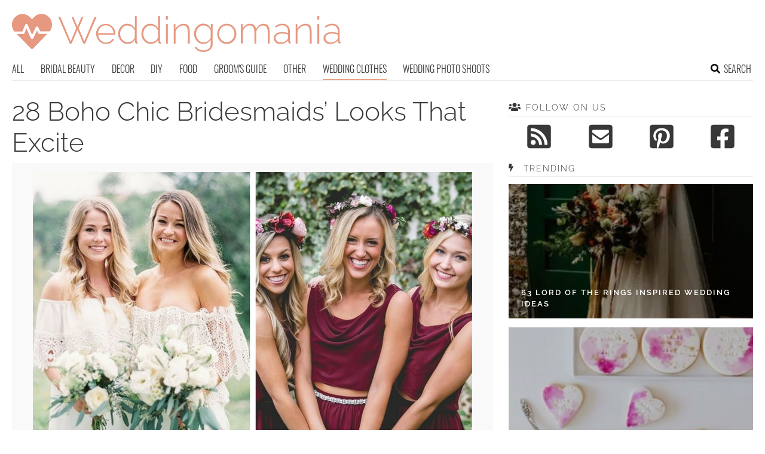

--- FILE ---
content_type: text/html; charset=UTF-8
request_url: https://www.weddingomania.com/boho-chic-bridesmaids/
body_size: 16460
content:
<!DOCTYPE html>
<html lang="en-US">
<head>
<meta charset="UTF-8">
<meta name="viewport" content="width=device-width, initial-scale=1">

			<link rel='dns-prefetch' href='https://i.weddingomania.com' />
			<script async src="https://pagead2.googlesyndication.com/pagead/js/adsbygoogle.js?client=ca-pub-7958472158675518" crossorigin="anonymous"></script>
			

<title>28 Boho Chic Bridesmaids’ Looks That Excite - Weddingomania</title>
<link rel="preload" as="font" href="https://www.weddingomania.com/wp-content/themes/space/fonts/raleway-v19-latin-300.woff2" crossorigin>
<link rel="preload" as="font" href="https://www.weddingomania.com/wp-content/themes/space/fonts/raleway-v19-latin-regular.woff2" crossorigin>
<link rel="preload" as="font" href="https://www.weddingomania.com/wp-content/themes/space/fonts/oswald-v36-latin-300.woff2" crossorigin>
<link rel="preload" as="font" href="https://www.weddingomania.com/wp-content/themes/space/lib/font-awesome/fonts/fontawesome-webfont.woff2?v=4.7.0" crossorigin>
<link rel="profile" href="https://gmpg.org/xfn/11">
<link rel="pingback" href="https://www.weddingomania.com/xmlrpc.php">
	<link rel="ico" type="image/ico" href="/favicon.ico" />	
<link rel="alternate" type="application/rss+xml" title="Weddingomania RSS Feed" href="https://www.weddingomania.com/feed/" />
	<link rel="preload" href="https://i.weddingomania.com/2017/05/28-boho-chic-bridesmaids-looks-that-excite-cover.jpg" as="image">
<link rel="preload" href="https://www.weddingomania.com/wp-content/themes/space/fonts/raleway-v19-latin-300.woff2" as="font" type="font/woff2" crossorigin>
<link rel="preload" href="https://www.weddingomania.com/wp-content/themes/space/fonts/raleway-v19-latin-regular.woff2" as="font" type="font/woff2" crossorigin>
<link rel="preload" href="https://www.weddingomania.com/wp-content/themes/space/fonts/raleway-v19-latin-600.woff2" as="font" type="font/woff2" crossorigin>
<link rel="preload" href="https://www.weddingomania.com/wp-content/themes/space/fonts/oswald-v36-latin-300.woff2" as="font" type="font/woff2" crossorigin>
<meta name='robots' content='index, follow, max-image-preview:large, max-snippet:-1, max-video-preview:-1' />

	<!-- This site is optimized with the Yoast SEO plugin v23.7 - https://yoast.com/wordpress/plugins/seo/ -->
	<meta name="description" content="Let’s see the hottest ideas for the bridesmaids to rock if you want a boho style wedding! Trendy outfits and gorgeous accessories are all here." />
	<link rel="canonical" href="https://www.weddingomania.com/boho-chic-bridesmaids/" />
	<meta property="og:locale" content="en_US" />
	<meta property="og:type" content="article" />
	<meta property="og:title" content="28 Boho Chic Bridesmaids’ Looks That Excite - Weddingomania" />
	<meta property="og:description" content="Let’s see the hottest ideas for the bridesmaids to rock if you want a boho style wedding! Trendy outfits and gorgeous accessories are all here." />
	<meta property="og:url" content="https://www.weddingomania.com/boho-chic-bridesmaids/" />
	<meta property="og:site_name" content="Weddingomania" />
	<meta property="article:published_time" content="2017-05-23T01:08:16+00:00" />
	<meta property="article:modified_time" content="2017-05-22T07:12:42+00:00" />
	<meta property="og:image" content="https://i.weddingomania.com/2017/05/02-bridesmaids-separates-in-light-grey-and-white-with-a-truly-boho-feel.jpg" />
	<meta property="og:image:width" content="564" />
	<meta property="og:image:height" content="825" />
	<meta property="og:image:type" content="image/jpeg" />
	<meta name="author" content="Kate" />
	<meta name="twitter:card" content="summary_large_image" />
	<meta name="twitter:label1" content="Written by" />
	<meta name="twitter:data1" content="Kate" />
	<meta name="twitter:label2" content="Est. reading time" />
	<meta name="twitter:data2" content="2 minutes" />
	<script type="application/ld+json" class="yoast-schema-graph">{"@context":"https://schema.org","@graph":[{"@type":"WebPage","@id":"https://www.weddingomania.com/boho-chic-bridesmaids/","url":"https://www.weddingomania.com/boho-chic-bridesmaids/","name":"28 Boho Chic Bridesmaids’ Looks That Excite - Weddingomania","isPartOf":{"@id":"https://www.weddingomania.com/#website"},"primaryImageOfPage":{"@id":"https://www.weddingomania.com/boho-chic-bridesmaids/#primaryimage"},"image":{"@id":"https://www.weddingomania.com/boho-chic-bridesmaids/#primaryimage"},"thumbnailUrl":"https://i.weddingomania.com/2017/05/02-bridesmaids-separates-in-light-grey-and-white-with-a-truly-boho-feel.jpg","datePublished":"2017-05-23T01:08:16+00:00","dateModified":"2017-05-22T07:12:42+00:00","author":{"@id":"https://www.weddingomania.com/#/schema/person/5a3595ae199f5d2972a4ada22c458ec5"},"description":"Let’s see the hottest ideas for the bridesmaids to rock if you want a boho style wedding! Trendy outfits and gorgeous accessories are all here.","breadcrumb":{"@id":"https://www.weddingomania.com/boho-chic-bridesmaids/#breadcrumb"},"inLanguage":"en-US","potentialAction":[{"@type":"ReadAction","target":["https://www.weddingomania.com/boho-chic-bridesmaids/"]}]},{"@type":"ImageObject","inLanguage":"en-US","@id":"https://www.weddingomania.com/boho-chic-bridesmaids/#primaryimage","url":"https://i.weddingomania.com/2017/05/02-bridesmaids-separates-in-light-grey-and-white-with-a-truly-boho-feel.jpg","contentUrl":"https://i.weddingomania.com/2017/05/02-bridesmaids-separates-in-light-grey-and-white-with-a-truly-boho-feel.jpg","width":564,"height":825},{"@type":"BreadcrumbList","@id":"https://www.weddingomania.com/boho-chic-bridesmaids/#breadcrumb","itemListElement":[{"@type":"ListItem","position":1,"name":"Home","item":"https://www.weddingomania.com/"},{"@type":"ListItem","position":2,"name":"28 Boho Chic Bridesmaids’ Looks That Excite"}]},{"@type":"WebSite","@id":"https://www.weddingomania.com/#website","url":"https://www.weddingomania.com/","name":"Weddingomania","description":"All things wedding. Bridal and groom looks, guest outfits, venue decor, and so on.","potentialAction":[{"@type":"SearchAction","target":{"@type":"EntryPoint","urlTemplate":"https://www.weddingomania.com/?s={search_term_string}"},"query-input":{"@type":"PropertyValueSpecification","valueRequired":true,"valueName":"search_term_string"}}],"inLanguage":"en-US"},{"@type":"Person","@id":"https://www.weddingomania.com/#/schema/person/5a3595ae199f5d2972a4ada22c458ec5","name":"Kate","image":{"@type":"ImageObject","inLanguage":"en-US","@id":"https://www.weddingomania.com/#/schema/person/image/","url":"https://secure.gravatar.com/avatar/eb0afff869b7d45568ed26d68b7c9a0a?s=96&d=mm&r=g","contentUrl":"https://secure.gravatar.com/avatar/eb0afff869b7d45568ed26d68b7c9a0a?s=96&d=mm&r=g","caption":"Kate"},"sameAs":["http://www.weddingomania.com"],"url":"https://www.weddingomania.com/author/kate/"}]}</script>
	<!-- / Yoast SEO plugin. -->


<link rel='prev' href='https://www.weddingomania.com/urban-industrial-wedding/'><link rel='next' href='https://www.weddingomania.com/harry-potter-wedding/'><link rel='dns-prefetch' href='//ajax.googleapis.com' />
<link rel='dns-prefetch' href='//www.weddingomania.com' />

<link rel='stylesheet' id='toplytics-css' href='https://www.weddingomania.com/wp-content/plugins/toplytics/components/../resources/frontend/css/toplytics-public.css?ver=4.1' type='text/css' media='all' />
<link rel='stylesheet' id='style-css' href='https://www.weddingomania.com/wp-content/themes/space/style.css?ver=1738484571' type='text/css' media='all' />
<link rel='stylesheet' id='prefix-font-awesome-css' href='https://www.weddingomania.com/wp-content/themes/space/lib/font-awesome/css/font-awesome.min.css?ver=617048e4aee1ac6709fca8ba9431032d' type='text/css' media='all' />
<script data-minify="1" type="text/javascript" src="https://www.weddingomania.com/wp-content/cache/min/1/ajax/libs/jquery/3.6.0/jquery.min.js?ver=1769264627" id="jquery-js"></script>
<script type="text/javascript" src="https://www.weddingomania.com/wp-content/themes/space/js/min/main-min.js?ver=617048e4aee1ac6709fca8ba9431032d" id="main-js" data-rocket-defer defer></script>
<script type="text/javascript" src="https://www.weddingomania.com/wp-content/themes/space/js/min/scrollIt-min.js?ver=617048e4aee1ac6709fca8ba9431032d" id="scrollIt-js" data-rocket-defer defer></script>
<link rel="https://api.w.org/" href="https://www.weddingomania.com/wp-json/" /><link rel="alternate" title="JSON" type="application/json" href="https://www.weddingomania.com/wp-json/wp/v2/posts/75321" /><link rel='shortlink' href='https://www.weddingomania.com/?p=75321' />
<link rel="alternate" title="oEmbed (JSON)" type="application/json+oembed" href="https://www.weddingomania.com/wp-json/oembed/1.0/embed?url=https%3A%2F%2Fwww.weddingomania.com%2Fboho-chic-bridesmaids%2F" />
<link rel="alternate" title="oEmbed (XML)" type="text/xml+oembed" href="https://www.weddingomania.com/wp-json/oembed/1.0/embed?url=https%3A%2F%2Fwww.weddingomania.com%2Fboho-chic-bridesmaids%2F&#038;format=xml" />
<noscript><style id="rocket-lazyload-nojs-css">.rll-youtube-player, [data-lazy-src]{display:none !important;}</style></noscript></head>


<body class="post-template-default single single-post postid-75321 single-format-standard blog-weddingomania desktop chrome">
	
<svg width="0" height="0" class="hidden">
	<symbol xmlns="http://www.w3.org/2000/svg" viewBox="0 0 448 512" id="angle-double-left">
    	<path d="M223.7 239l136-136c9.4-9.4 24.6-9.4 33.9 0l22.6 22.6c9.4 9.4 9.4 24.6 0 33.9L319.9 256l96.4 96.4c9.4 9.4 9.4 24.6 0 33.9L393.7 409c-9.4 9.4-24.6 9.4-33.9 0l-136-136c-9.5-9.4-9.5-24.6-.1-34zm-192 34l136 136c9.4 9.4 24.6 9.4 33.9 0l22.6-22.6c9.4-9.4 9.4-24.6 0-33.9L127.9 256l96.4-96.4c9.4-9.4 9.4-24.6 0-33.9L201.7 103c-9.4-9.4-24.6-9.4-33.9 0l-136 136c-9.5 9.4-9.5 24.6-.1 34z"></path>
	</symbol>
	<symbol xmlns="http://www.w3.org/2000/svg" viewBox="0 0 448 512" id="angle-double-right">
    	<path d="M224.3 273l-136 136c-9.4 9.4-24.6 9.4-33.9 0l-22.6-22.6c-9.4-9.4-9.4-24.6 0-33.9l96.4-96.4-96.4-96.4c-9.4-9.4-9.4-24.6 0-33.9L54.3 103c9.4-9.4 24.6-9.4 33.9 0l136 136c9.5 9.4 9.5 24.6.1 34zm192-34l-136-136c-9.4-9.4-24.6-9.4-33.9 0l-22.6 22.6c-9.4 9.4-9.4 24.6 0 33.9l96.4 96.4-96.4 96.4c-9.4 9.4-9.4 24.6 0 33.9l22.6 22.6c9.4 9.4 24.6 9.4 33.9 0l136-136c9.4-9.2 9.4-24.4 0-33.8z"></path>
	</symbol>
  <symbol xmlns="http://www.w3.org/2000/svg" viewBox="0 0 512 512" id="arrow-alt-circle-left">
    <path d="M8 256c0 137 111 248 248 248s248-111 248-248S393 8 256 8 8 119 8 256zm448 0c0 110.5-89.5 200-200 200S56 366.5 56 256 145.5 56 256 56s200 89.5 200 200zm-72-20v40c0 6.6-5.4 12-12 12H256v67c0 10.7-12.9 16-20.5 8.5l-99-99c-4.7-4.7-4.7-12.3 0-17l99-99c7.6-7.6 20.5-2.2 20.5 8.5v67h116c6.6 0 12 5.4 12 12z"></path>
  </symbol>
  <symbol xmlns="http://www.w3.org/2000/svg" viewBox="0 0 448 512" id="bars">
    <path d="M16 132h416c8.837 0 16-7.163 16-16V76c0-8.837-7.163-16-16-16H16C7.163 60 0 67.163 0 76v40c0 8.837 7.163 16 16 16zm0 160h416c8.837 0 16-7.163 16-16v-40c0-8.837-7.163-16-16-16H16c-8.837 0-16 7.163-16 16v40c0 8.837 7.163 16 16 16zm0 160h416c8.837 0 16-7.163 16-16v-40c0-8.837-7.163-16-16-16H16c-8.837 0-16 7.163-16 16v40c0 8.837 7.163 16 16 16z"></path>
  </symbol>
  <symbol xmlns="http://www.w3.org/2000/svg" viewBox="0 0 320 512" id="bolt">
    <path d="M296 160H180.6l42.6-129.8C227.2 15 215.7 0 200 0H56C44 0 33.8 8.9 32.2 20.8l-32 240C-1.7 275.2 9.5 288 24 288h118.7L96.6 482.5c-3.6 15.2 8 29.5 23.3 29.5 8.4 0 16.4-4.4 20.8-12l176-304c9.3-15.9-2.2-36-20.7-36z"></path>
  </symbol>
  <symbol xmlns="http://www.w3.org/2000/svg" viewBox="0 0 448 512" id="envelope-square">
    <path d="M400 32H48C21.49 32 0 53.49 0 80v352c0 26.51 21.49 48 48 48h352c26.51 0 48-21.49 48-48V80c0-26.51-21.49-48-48-48zM178.117 262.104C87.429 196.287 88.353 196.121 64 177.167V152c0-13.255 10.745-24 24-24h272c13.255 0 24 10.745 24 24v25.167c-24.371 18.969-23.434 19.124-114.117 84.938-10.5 7.655-31.392 26.12-45.883 25.894-14.503.218-35.367-18.227-45.883-25.895zM384 217.775V360c0 13.255-10.745 24-24 24H88c-13.255 0-24-10.745-24-24V217.775c13.958 10.794 33.329 25.236 95.303 70.214 14.162 10.341 37.975 32.145 64.694 32.01 26.887.134 51.037-22.041 64.72-32.025 61.958-44.965 81.325-59.406 95.283-70.199z"></path>
  </symbol>
  <symbol xmlns="http://www.w3.org/2000/svg" viewBox="0 0 352 512" id="times">
    <path d="M242.72 256l100.07-100.07c12.28-12.28 12.28-32.19 0-44.48l-22.24-22.24c-12.28-12.28-32.19-12.28-44.48 0L176 189.28 75.93 89.21c-12.28-12.28-32.19-12.28-44.48 0L9.21 111.45c-12.28 12.28-12.28 32.19 0 44.48L109.28 256 9.21 356.07c-12.28 12.28-12.28 32.19 0 44.48l22.24 22.24c12.28 12.28 32.2 12.28 44.48 0L176 322.72l100.07 100.07c12.28 12.28 32.2 12.28 44.48 0l22.24-22.24c12.28-12.28 12.28-32.19 0-44.48L242.72 256z"></path>
  </symbol>
  <symbol xmlns="http://www.w3.org/2000/svg" viewBox="0 0 448 512" id="facebook-square">
    <path d="M400 32H48A48 48 0 000 80v352a48 48 0 0048 48h137.25V327.69h-63V256h63v-54.64c0-62.15 37-96.48 93.67-96.48 27.14 0 55.52 4.84 55.52 4.84v61h-31.27c-30.81 0-40.42 19.12-40.42 38.73V256h68.78l-11 71.69h-57.78V480H400a48 48 0 0048-48V80a48 48 0 00-48-48z"></path>
  </symbol>
  <symbol xmlns="http://www.w3.org/2000/svg" viewBox="0 0 448 512" id="youtube-square">
 	<path d="M400 32H48A48 48 0 000 80v352a48 48 0 0048 48h352a48 48 0 0048-48V80a48 48 0 00-48-48z"/>
  	<path fill="#FFFFFF" d="M180 160l120 96-120 96V160z"/>
  </symbol>
  <symbol xmlns="http://www.w3.org/2000/svg" viewBox="0 0 448 512" id="rss-square">
    <path d="M400 32H48C21.49 32 0 53.49 0 80v352c0 26.51 21.49 48 48 48h352c26.51 0 48-21.49 48-48V80c0-26.51-21.49-48-48-48zM112 416c-26.51 0-48-21.49-48-48s21.49-48 48-48 48 21.49 48 48-21.49 48-48 48zm157.533 0h-34.335c-6.011 0-11.051-4.636-11.442-10.634-5.214-80.05-69.243-143.92-149.123-149.123-5.997-.39-10.633-5.431-10.633-11.441v-34.335c0-6.535 5.468-11.777 11.994-11.425 110.546 5.974 198.997 94.536 204.964 204.964.352 6.526-4.89 11.994-11.425 11.994zm103.027 0h-34.334c-6.161 0-11.175-4.882-11.427-11.038-5.598-136.535-115.204-246.161-251.76-251.76C68.882 152.949 64 147.935 64 141.774V107.44c0-6.454 5.338-11.664 11.787-11.432 167.83 6.025 302.21 141.191 308.205 308.205.232 6.449-4.978 11.787-11.432 11.787z"></path>
  </symbol>
  <symbol xmlns="http://www.w3.org/2000/svg" viewBox="0 0 448 512" id="pinterest-square">
    <path d="M448 80v352c0 26.5-21.5 48-48 48H154.4c9.8-16.4 22.4-40 27.4-59.3 3-11.5 15.3-58.4 15.3-58.4 8 15.3 31.4 28.2 56.3 28.2 74.1 0 127.4-68.1 127.4-152.7 0-81.1-66.2-141.8-151.4-141.8-106 0-162.2 71.1-162.2 148.6 0 36 19.2 80.8 49.8 95.1 4.7 2.2 7.1 1.2 8.2-3.3.8-3.4 5-20.1 6.8-27.8.6-2.5.3-4.6-1.7-7-10.1-12.3-18.3-34.9-18.3-56 0-54.2 41-106.6 110.9-106.6 60.3 0 102.6 41.1 102.6 99.9 0 66.4-33.5 112.4-77.2 112.4-24.1 0-42.1-19.9-36.4-44.4 6.9-29.2 20.3-60.7 20.3-81.8 0-53-75.5-45.7-75.5 25 0 21.7 7.3 36.5 7.3 36.5-31.4 132.8-36.1 134.5-29.6 192.6l2.2.8H48c-26.5 0-48-21.5-48-48V80c0-26.5 21.5-48 48-48h352c26.5 0 48 21.5 48 48z"></path>
  </symbol>
  <symbol xmlns="http://www.w3.org/2000/svg" viewBox="0 0 512 512" id="search">
    <path d="M505 442.7L405.3 343c-4.5-4.5-10.6-7-17-7H372c27.6-35.3 44-79.7 44-128C416 93.1 322.9 0 208 0S0 93.1 0 208s93.1 208 208 208c48.3 0 92.7-16.4 128-44v16.3c0 6.4 2.5 12.5 7 17l99.7 99.7c9.4 9.4 24.6 9.4 33.9 0l28.3-28.3c9.4-9.4 9.4-24.6.1-34zM208 336c-70.7 0-128-57.2-128-128 0-70.7 57.2-128 128-128 70.7 0 128 57.2 128 128 0 70.7-57.2 128-128 128z"></path>
  </symbol>
  <symbol xmlns="http://www.w3.org/2000/svg" viewBox="0 0 640 512" id="users">
    <path d="M96 224c35.3 0 64-28.7 64-64s-28.7-64-64-64-64 28.7-64 64 28.7 64 64 64zm448 0c35.3 0 64-28.7 64-64s-28.7-64-64-64-64 28.7-64 64 28.7 64 64 64zm32 32h-64c-17.6 0-33.5 7.1-45.1 18.6 40.3 22.1 68.9 62 75.1 109.4h66c17.7 0 32-14.3 32-32v-32c0-35.3-28.7-64-64-64zm-256 0c61.9 0 112-50.1 112-112S381.9 32 320 32 208 82.1 208 144s50.1 112 112 112zm76.8 32h-8.3c-20.8 10-43.9 16-68.5 16s-47.6-6-68.5-16h-8.3C179.6 288 128 339.6 128 403.2V432c0 26.5 21.5 48 48 48h288c26.5 0 48-21.5 48-48v-28.8c0-63.6-51.6-115.2-115.2-115.2zm-223.7-13.4C161.5 263.1 145.6 256 128 256H64c-35.3 0-64 28.7-64 64v32c0 17.7 14.3 32 32 32h65.9c6.3-47.4 34.9-87.3 75.2-109.4z"></path>
  </symbol>
  <symbol xmlns="http://www.w3.org/2000/svg" viewBox="0 0 320 512" id="angle-double-down">
    <path d="M143 256.3L7 120.3c-9.4-9.4-9.4-24.6 0-33.9l22.6-22.6c9.4-9.4 24.6-9.4 33.9 0l96.4 96.4 96.4-96.4c9.4-9.4 24.6-9.4 33.9 0L313 86.3c9.4 9.4 9.4 24.6 0 33.9l-136 136c-9.4 9.5-24.6 9.5-34 .1zm34 192l136-136c9.4-9.4 9.4-24.6 0-33.9l-22.6-22.6c-9.4-9.4-24.6-9.4-33.9 0L160 352.1l-96.4-96.4c-9.4-9.4-24.6-9.4-33.9 0L7 278.3c-9.4 9.4-9.4 24.6 0 33.9l136 136c9.4 9.5 24.6 9.5 34 .1z"></path>
  </symbol>
  <symbol xmlns="http://www.w3.org/2000/svg" viewBox="0 0 320 512" id="angle-double-up">
    <path d="M177 255.7l136 136c9.4 9.4 9.4 24.6 0 33.9l-22.6 22.6c-9.4 9.4-24.6 9.4-33.9 0L160 351.9l-96.4 96.4c-9.4 9.4-24.6 9.4-33.9 0L7 425.7c-9.4-9.4-9.4-24.6 0-33.9l136-136c9.4-9.5 24.6-9.5 34-.1zm-34-192L7 199.7c-9.4 9.4-9.4 24.6 0 33.9l22.6 22.6c9.4 9.4 24.6 9.4 33.9 0l96.4-96.4 96.4 96.4c9.4 9.4 24.6 9.4 33.9 0l22.6-22.6c9.4-9.4 9.4-24.6 0-33.9l-136-136c-9.2-9.4-24.4-9.4-33.8 0z"></path>
  </symbol>
  <symbol xmlns="http://www.w3.org/2000/svg" viewBox="0 0 256 512" id="angle-left">
    <path d="M31.7 239l136-136c9.4-9.4 24.6-9.4 33.9 0l22.6 22.6c9.4 9.4 9.4 24.6 0 33.9L127.9 256l96.4 96.4c9.4 9.4 9.4 24.6 0 33.9L201.7 409c-9.4 9.4-24.6 9.4-33.9 0l-136-136c-9.5-9.4-9.5-24.6-.1-34z"></path>
  </symbol>
  <symbol xmlns="http://www.w3.org/2000/svg" viewBox="0 0 256 512" id="angle-right">
    <path d="M224.3 273l-136 136c-9.4 9.4-24.6 9.4-33.9 0l-22.6-22.6c-9.4-9.4-9.4-24.6 0-33.9l96.4-96.4-96.4-96.4c-9.4-9.4-9.4-24.6 0-33.9L54.3 103c9.4-9.4 24.6-9.4 33.9 0l136 136c9.5 9.4 9.5 24.6.1 34z"></path>
  </symbol>
</svg>

	<svg xmlns="http://www.w3.org/2000/svg" style="display:none">
		<symbol id="logo" viewBox="0 0 656 81.1">
			<g>
				<path fill="#E69880" d="M118.9,11.3h3.8l8,19.4l8-19.4h3.8l-9.4,22.5l11.2,26l20.5-48.9h4.2L146,64.4h-3.5l-11.7-27.5l-11.8,27.5
					h-3.5L92.5,10.9h4.1l20.6,48.9l11.1-26L118.9,11.3z"/>
				<path fill="#E69880" d="M187.4,65.1c-2.8,0-5.3-0.5-7.7-1.6c-2.4-1.1-4.4-2.5-6.1-4.4c-1.7-1.9-3.1-4-4.1-6.5
					c-1-2.5-1.5-5.1-1.5-7.8c0-3.7,0.8-7,2.5-10c1.7-3,3.9-5.4,6.9-7.2c2.9-1.8,6.2-2.7,9.8-2.7c3.7,0,7,0.9,9.9,2.8
					c2.9,1.9,5.1,4.3,6.8,7.3c1.7,3,2.5,6.3,2.5,9.9c0,0.3,0,0.6,0,0.9c0,0.3,0,0.5-0.1,0.7H172c0.2,2.9,1,5.6,2.5,8
					c1.5,2.4,3.3,4.3,5.6,5.7c2.3,1.4,4.8,2.1,7.5,2.1s5.3-0.7,7.7-2.1c2.4-1.4,4.1-3.2,5-5.4l3.3,0.9c-0.8,1.9-1.9,3.5-3.6,5
					c-1.6,1.5-3.5,2.6-5.7,3.4S189.8,65.1,187.4,65.1z M171.8,43.4h30.9c-0.2-3-1-5.7-2.4-8.1c-1.4-2.3-3.2-4.2-5.5-5.5
					c-2.3-1.3-4.8-2-7.6-2c-2.8,0-5.3,0.7-7.5,2c-2.3,1.3-4.1,3.2-5.5,5.5C172.9,37.7,172,40.4,171.8,43.4z"/>
				<path fill="#E69880" d="M212,44.9c0-3.6,0.8-7,2.3-10c1.6-3,3.7-5.5,6.4-7.4s5.8-2.8,9.3-2.8c3.4,0,6.4,0.9,9.1,2.7s4.7,4,6.2,6.5
					V9.4h3.8v50c0,0.6,0.1,1.1,0.4,1.4c0.3,0.3,0.7,0.5,1.2,0.5v3.1c-0.8,0.1-1.4,0.1-1.8,0.1c-0.9-0.2-1.7-0.6-2.3-1.3
					c-0.6-0.7-0.9-1.5-0.9-2.3v-4.4c-1.6,2.6-3.8,4.7-6.5,6.2c-2.7,1.6-5.5,2.3-8.4,2.3c-2.7,0-5.2-0.6-7.5-1.7c-2.3-1.1-4.3-2.6-6-4.5
					c-1.7-1.9-3-4-3.9-6.4C212.4,50,212,47.5,212,44.9z M245.2,51.2V38.4c-0.7-1.9-1.8-3.6-3.4-5.2c-1.6-1.6-3.3-2.8-5.3-3.7
					c-2-0.9-3.9-1.4-5.8-1.4c-2.3,0-4.3,0.5-6.1,1.4c-1.8,0.9-3.4,2.2-4.7,3.8c-1.3,1.6-2.3,3.4-3,5.4c-0.7,2-1.1,4.1-1.1,6.3
					c0,2.2,0.4,4.3,1.2,6.3c0.8,2,1.9,3.8,3.4,5.4s3.1,2.8,5,3.7c1.9,0.9,3.9,1.3,6.1,1.3c1.4,0,2.8-0.3,4.3-0.8c1.5-0.5,3-1.3,4.4-2.3
					c1.4-1,2.5-2.1,3.5-3.4C244.6,54,245.1,52.6,245.2,51.2z"/>
				<path fill="#E69880" d="M258.3,44.9c0-3.6,0.8-7,2.3-10c1.6-3,3.7-5.5,6.4-7.4s5.8-2.8,9.3-2.8c3.4,0,6.4,0.9,9.1,2.7
					s4.7,4,6.2,6.5V9.4h3.8v50c0,0.6,0.1,1.1,0.4,1.4c0.3,0.3,0.7,0.5,1.2,0.5v3.1c-0.8,0.1-1.4,0.1-1.8,0.1c-0.9-0.2-1.7-0.6-2.3-1.3
					c-0.6-0.7-0.9-1.5-0.9-2.3v-4.4c-1.6,2.6-3.8,4.7-6.5,6.2c-2.7,1.6-5.5,2.3-8.4,2.3c-2.7,0-5.2-0.6-7.5-1.7c-2.3-1.1-4.3-2.6-6-4.5
					c-1.7-1.9-3-4-3.9-6.4C258.7,50,258.3,47.5,258.3,44.9z M291.5,51.2V38.4c-0.7-1.9-1.8-3.6-3.4-5.2c-1.6-1.6-3.3-2.8-5.3-3.7
					c-2-0.9-3.9-1.4-5.8-1.4c-2.3,0-4.3,0.5-6.1,1.4c-1.8,0.9-3.4,2.2-4.7,3.8c-1.3,1.6-2.3,3.4-3,5.4c-0.7,2-1.1,4.1-1.1,6.3
					c0,2.2,0.4,4.3,1.2,6.3c0.8,2,1.9,3.8,3.4,5.4s3.1,2.8,5,3.7c1.9,0.9,3.9,1.3,6.1,1.3c1.4,0,2.8-0.3,4.3-0.8c1.5-0.5,3-1.3,4.4-2.3
					c1.4-1,2.5-2.1,3.5-3.4C290.8,54,291.4,52.6,291.5,51.2z"/>
				<path fill="#E69880" d="M307.3,16.3V9.4h3.8v6.9H307.3z M307.3,64.4V25.2h3.8v39.1H307.3z"/>
				<path fill="#E69880" d="M354.8,64.4h-3.8V42.6c0-5-0.7-8.7-2.1-11c-1.4-2.3-3.7-3.5-6.8-3.5c-2.2,0-4.4,0.5-6.5,1.6
					c-2.1,1-4,2.5-5.6,4.3c-1.6,1.8-2.7,3.9-3.4,6.2v24.1h-3.8V25.3h3.5v9.4c1.1-2,2.5-3.7,4.2-5.2c1.8-1.5,3.7-2.6,5.9-3.5
					c2.2-0.8,4.4-1.3,6.7-1.3c2.2,0,4,0.4,5.5,1.2c1.5,0.8,2.7,1.9,3.6,3.3c0.9,1.5,1.6,3.2,2,5.4c0.4,2.2,0.6,4.6,0.6,7.3V64.4z"/>
				<path fill="#E69880" d="M382,65.1c-2.7,0-5.1-0.6-7.4-1.7c-2.3-1.1-4.2-2.6-5.9-4.6c-1.6-1.9-2.9-4.1-3.8-6.5
					c-0.9-2.4-1.4-4.9-1.4-7.4c0-2.7,0.4-5.2,1.3-7.7c0.9-2.5,2.1-4.6,3.8-6.5c1.6-1.9,3.5-3.4,5.8-4.5c2.2-1.1,4.7-1.7,7.4-1.7
					c3.4,0,6.4,0.9,8.9,2.6c2.5,1.8,4.7,3.9,6.4,6.5v-8.5h3.5v39.8c0,3.5-0.9,6.5-2.6,8.9c-1.7,2.4-4,4.2-6.8,5.4
					c-2.8,1.2-5.8,1.8-9.1,1.8c-4.6,0-8.2-0.8-10.9-2.5c-2.7-1.7-4.9-3.8-6.5-6.5l2.6-1.7c1.6,2.6,3.7,4.5,6.3,5.8
					c2.7,1.3,5.5,1.9,8.5,1.9c2.7,0,5.1-0.5,7.3-1.5c2.2-1,4-2.4,5.3-4.3c1.3-1.9,2-4.3,2-7v-8.6c-1.6,2.6-3.7,4.6-6.4,6.1
					C387.7,64.4,384.9,65.1,382,65.1z M382.9,61.9c1.7,0,3.3-0.3,4.8-0.9c1.6-0.6,3-1.4,4.3-2.4c1.3-1,2.4-2.2,3.2-3.4
					c0.9-1.3,1.4-2.5,1.5-3.8V38.5c-0.8-2-1.9-3.8-3.4-5.4c-1.5-1.6-3.2-2.8-5.2-3.7c-1.9-0.9-3.9-1.3-5.9-1.3c-2.4,0-4.5,0.5-6.3,1.5
					c-1.9,1-3.4,2.3-4.7,4c-1.3,1.6-2.3,3.5-2.9,5.5c-0.7,2-1,4.1-1,6.1c0,2.3,0.4,4.4,1.2,6.4c0.8,2,1.9,3.8,3.4,5.4
					c1.4,1.6,3.1,2.8,5,3.7C378.7,61.4,380.8,61.9,382.9,61.9z"/>
				<path fill="#E69880" d="M428.7,65.1c-2.8,0-5.3-0.5-7.6-1.6s-4.4-2.5-6.1-4.4c-1.7-1.9-3-4-4-6.4c-1-2.4-1.4-5-1.4-7.7
					c0-2.8,0.5-5.4,1.4-7.8c1-2.4,2.3-4.6,4-6.5c1.7-1.9,3.8-3.3,6.1-4.4s4.9-1.6,7.6-1.6c2.7,0,5.2,0.5,7.5,1.6s4.3,2.5,6.1,4.4
					s3.1,4,4.1,6.5c1,2.4,1.4,5,1.4,7.8c0,2.7-0.5,5.3-1.4,7.7c-1,2.4-2.3,4.6-4,6.4c-1.7,1.9-3.8,3.3-6.1,4.4
					C433.9,64.6,431.4,65.1,428.7,65.1z M413.3,45c0,3.1,0.7,5.9,2.1,8.4c1.4,2.5,3.2,4.5,5.5,6s4.9,2.2,7.7,2.2c2.8,0,5.4-0.8,7.7-2.3
					s4.2-3.6,5.6-6.1c1.4-2.6,2.1-5.4,2.1-8.4c0-3-0.7-5.8-2.1-8.4s-3.2-4.6-5.5-6.1c-2.3-1.5-4.9-2.3-7.7-2.3s-5.4,0.8-7.7,2.3
					c-2.3,1.5-4.2,3.6-5.6,6.1C414,39.1,413.3,41.9,413.3,45z"/>
				<path fill="#E69880" d="M514.4,64.4h-3.8V42.6c0-4.9-0.8-8.6-2.3-10.9c-1.5-2.3-3.9-3.5-7-3.5c-3.2,0-6.1,1.1-8.5,3.4
					c-2.5,2.3-4.2,5.2-5.2,8.7v24.1h-3.8V42.6c0-5-0.8-8.7-2.3-11s-3.8-3.5-7-3.5c-3.2,0-6.1,1.1-8.5,3.3c-2.5,2.2-4.3,5.1-5.3,8.7
					v24.1h-3.8V25.3h3.5v9.4c1.7-3.2,3.8-5.7,6.4-7.4c2.6-1.7,5.5-2.6,8.6-2.6c3.3,0,5.9,1,8,2.9c2.1,1.9,3.3,4.5,3.7,7.7
					c1.9-3.5,4.1-6.1,6.6-7.9s5.5-2.7,8.7-2.7c2.2,0,4,0.4,5.5,1.2c1.5,0.8,2.7,1.9,3.7,3.4c1,1.5,1.7,3.3,2.1,5.4
					c0.4,2.1,0.6,4.6,0.6,7.3V64.4z"/>
				<path fill="#E69880" d="M522.5,53.1c0-2.4,0.7-4.4,2.1-6.1c1.4-1.7,3.3-3.1,5.8-4.1c2.5-1,5.3-1.5,8.5-1.5c2,0,4.1,0.2,6.2,0.5
					c2.2,0.4,4.1,0.8,5.8,1.4v-3.7c0-3.6-1-6.5-3.1-8.6c-2.1-2.1-5-3.2-8.6-3.2c-2,0-4,0.4-6.1,1.2c-2.1,0.8-4.3,2-6.5,3.5l-1.6-2.7
					c2.6-1.7,5-3,7.4-3.9c2.4-0.9,4.8-1.3,7.1-1.3c4.7,0,8.4,1.4,11.1,4.1c2.7,2.7,4.1,6.5,4.1,11.2v19.3c0,0.6,0.1,1,0.4,1.3
					c0.3,0.3,0.7,0.5,1.2,0.5v3.1c-0.5,0-0.8,0.1-1.1,0.1c-0.3,0-0.6,0-0.8,0c-1-0.2-1.7-0.6-2.2-1.2c-0.5-0.7-0.8-1.4-0.9-2.2V58
					c-1.8,2.3-4.1,4-7,5.3c-2.8,1.3-5.8,1.9-8.9,1.9c-2.5,0-4.7-0.5-6.7-1.6c-2-1.1-3.5-2.5-4.7-4.3C523,57.4,522.5,55.4,522.5,53.1z
					 M549.4,56.3c0.5-0.6,0.9-1.3,1.1-1.9c0.3-0.6,0.4-1.1,0.4-1.6v-6.4c-1.8-0.7-3.7-1.2-5.6-1.6c-2-0.3-4-0.5-6-0.5
					c-3.9,0-7.1,0.8-9.5,2.3c-2.4,1.5-3.7,3.6-3.7,6.3c0,1.6,0.4,3.2,1.3,4.6c0.9,1.4,2,2.5,3.6,3.4c1.5,0.8,3.3,1.3,5.3,1.3
					c2.8,0,5.4-0.5,7.8-1.6C546.4,59.4,548.2,58,549.4,56.3z"/>
				<path fill="#E69880" d="M598.1,64.4h-3.8V42.6c0-5-0.7-8.7-2.1-11c-1.4-2.3-3.7-3.5-6.8-3.5c-2.2,0-4.4,0.5-6.5,1.6
					c-2.1,1-4,2.5-5.6,4.3c-1.6,1.8-2.7,3.9-3.4,6.2v24.1h-3.8V25.3h3.5v9.4c1.1-2,2.5-3.7,4.2-5.2c1.8-1.5,3.7-2.6,5.9-3.5
					c2.2-0.8,4.4-1.3,6.7-1.3c2.2,0,4,0.4,5.5,1.2c1.5,0.8,2.7,1.9,3.6,3.3c0.9,1.5,1.6,3.2,2,5.4c0.4,2.2,0.6,4.6,0.6,7.3V64.4z"/>
				<path fill="#E69880" d="M609.5,16.3V9.4h3.8v6.9H609.5z M609.5,64.4V25.2h3.8v39.1H609.5z"/>
				<path fill="#E69880" d="M621.8,53.1c0-2.4,0.7-4.4,2.1-6.1c1.4-1.7,3.3-3.1,5.8-4.1c2.5-1,5.3-1.5,8.5-1.5c2,0,4.1,0.2,6.2,0.5
					c2.2,0.4,4.1,0.8,5.8,1.4v-3.7c0-3.6-1-6.5-3.1-8.6c-2.1-2.1-5-3.2-8.6-3.2c-2,0-4,0.4-6.1,1.2c-2.1,0.8-4.3,2-6.5,3.5l-1.6-2.7
					c2.6-1.7,5-3,7.4-3.9c2.4-0.9,4.8-1.3,7.1-1.3c4.7,0,8.4,1.4,11.1,4.1c2.7,2.7,4.1,6.5,4.1,11.2v19.3c0,0.6,0.1,1,0.4,1.3
					c0.3,0.3,0.7,0.5,1.2,0.5v3.1c-0.5,0-0.8,0.1-1.1,0.1c-0.3,0-0.6,0-0.8,0c-1-0.2-1.7-0.6-2.2-1.2c-0.5-0.7-0.8-1.4-0.9-2.2V58
					c-1.8,2.3-4.1,4-7,5.3c-2.8,1.3-5.8,1.9-8.9,1.9c-2.5,0-4.7-0.5-6.7-1.6c-2-1.1-3.5-2.5-4.7-4.3C622.4,57.4,621.8,55.4,621.8,53.1z
					 M648.8,56.3c0.5-0.6,0.9-1.3,1.1-1.9c0.3-0.6,0.4-1.1,0.4-1.6v-6.4c-1.8-0.7-3.7-1.2-5.6-1.6c-2-0.3-4-0.5-6-0.5
					c-3.9,0-7.1,0.8-9.5,2.3c-2.4,1.5-3.7,3.6-3.7,6.3c0,1.6,0.4,3.2,1.3,4.6c0.9,1.4,2,2.5,3.6,3.4c1.5,0.8,3.3,1.3,5.3,1.3
					c2.8,0,5.4-0.5,7.8-1.6C645.8,59.4,647.6,58,648.8,56.3z"/>
			</g>
			<path fill="#E69880" d="M50,38.2l-7.7,15.6c-0.9,1.9-3.6,1.8-4.5-0.1l-9-19.7l-4.6,11.2L9.5,45.3l28.6,29c1.1,1.1,2.9,1.1,4,0
				L70.5,45l-17,0.1L50,38.2L50,38.2z M73.9,11.6l-0.4-0.4C65.5,3,52.3,3,44.3,11.3l-4.3,4.5l-4.4-4.4c-8.1-8.2-21.3-8.2-29.3,0.1
				l-0.4,0.4C-1.7,19.6-2,32,4.8,40.3l16-0.1l5.6-13.5c0.8-2,3.7-2.1,4.6-0.1l9.2,20.2l7.6-15.3c0.9-1.8,3.5-1.9,4.5,0l4.3,8.6L75.2,40
				C81.9,31.7,81.5,19.3,73.9,11.6L73.9,11.6z"/>
		</symbol>
	</svg>

<div id="page" class="hfeed site">	
	
	<header id="masthead" class="site-header" role="banner">
		<div class="site-header-inner">		
			<div class="site-header-moving">
				<a href="javascript:;" class="menu-toggle" aria-label="Toggle menu"><svg class="icon"><use xlink:href="#bars" class="bars"></use></svg></a>		
			
				<div class="site-branding">					
					<div class="site-title-svg"><a href="https://www.weddingomania.com/" rel="home" title="All things wedding. Bridal and groom looks, guest outfits, venue decor, and so on.">
						<svg class="site-logo"><use xmlns:xlink="http://www.w3.org/1999/xlink" xlink:href="#logo"></use></svg>
					</a></div>				
				</div>		
				
				<a href="javascript:;" class="mob-search" aria-label="Search the site"><svg class="icon"><use xlink:href="#search" class="search"></use></svg></a>
			</div>
			<div class="search-holder">
			<div class="close-btn">
				<a href="javascript:;"><svg class="icon"><use xlink:href="#times"></use></svg></a>
			</div>						
			<div class="search-form-holder">
				<form role="search" method="get" id="searchform" class="search-form" action="/">
					<input class="search-field" type="search" value="" placeholder="Type to search for ideas..." name="s" id="s" />
					<a class="search-submit-button" href="javascript:;"><svg class="icon"><use xlink:href="#search" class="search"></use></svg></a>
					<input type="submit" class="search-submit" value="Search"></input>
				</form>		
					<div class="search-info">BEGIN TYPING YOUR SEARCH ABOVE AND PRESS RETURN TO SEARCH. PRESS ESC TO CANCEL</div>
				</div>
			</div>	

					</div>
		<nav id="site-navigation" class="main-navigation" role="navigation">
			<ul>
				<li><a href="https://www.weddingomania.com/">All</a></li>
									<li class="cat-item cat-item-2336"><a href="https://www.weddingomania.com/category/bridal-beauty/">Bridal Beauty</a>
</li>
	<li class="cat-item cat-item-50"><a href="https://www.weddingomania.com/category/wedding-decor/">Decor</a>
</li>
	<li class="cat-item cat-item-3"><a href="https://www.weddingomania.com/category/diy-wedding/">DIY</a>
</li>
	<li class="cat-item cat-item-27"><a href="https://www.weddingomania.com/category/wedding-food/">Food</a>
</li>
	<li class="cat-item cat-item-2337"><a href="https://www.weddingomania.com/category/grooms-guide/">Groom&#039;s Guide</a>
</li>
	<li class="cat-item cat-item-1"><a href="https://www.weddingomania.com/category/other/">Other</a>
</li>
	<li class="cat-item cat-item-52 current-cat"><a aria-current="page" href="https://www.weddingomania.com/category/wedding-clothes/">Wedding Clothes</a>
</li>
	<li class="cat-item cat-item-1454"><a href="https://www.weddingomania.com/category/wedding-photo-shoots/">Wedding Photo Shoots</a>
</li>
				<li class="nav-search"><a href="javascript:;"><svg class="icon"><use xlink:href="#search"></use></svg> SEARCH</a></li>
			</ul>				
		
		</nav><!-- #site-navigation -->

	</header><!-- #masthead -->		

	
		<div id="content" class="site-content site-content-single ">
	
	
	<div id="primary" class="content-area">
		<main id="main" class="site-main" role="main">

		
			<article id="post-75321" class="post-75321 post type-post status-publish format-standard has-post-thumbnail hentry category-wedding-clothes tag-boho-bridesmaids">
	<header class="entry-header">
		<h1 class="entry-title">28 Boho Chic Bridesmaids’ Looks That Excite</h1>			
	</header><!-- .entry-header -->
		
	<!---->
	
	<div class="entry-content">
		<div class='entry-first-image'><div class='image-container'><a title='boho chic bridesmaids&#039; looks that excite' href='https://www.weddingomania.com/boho-chic-bridesmaids/pictures/75353/'><img alt='boho chic bridesmaids&#039; looks that excite' title='boho chic bridesmaids&#039; looks that excite' srcset='' data-lazy-sizes='(max-width: 735px) 100vw, 735px' src="data:image/svg+xml,%3Csvg%20xmlns='http://www.w3.org/2000/svg'%20viewBox='0%200%20735%201102'%3E%3C/svg%3E" width='735' height='1102' data-lazy-src="https://i.weddingomania.com/2017/05/28-boho-chic-bridesmaids-looks-that-excite-cover.jpg"/><noscript><img alt='boho chic bridesmaids&#039; looks that excite' title='boho chic bridesmaids&#039; looks that excite' srcset='' sizes='(max-width: 735px) 100vw, 735px' src='https://i.weddingomania.com/2017/05/28-boho-chic-bridesmaids-looks-that-excite-cover.jpg' width='735' height='1102'/></noscript></a></div></div><div class="toc-wrapper"><div class="toc-header">Highlights:</div><ul><ul><li><a href="#separates">Separates</a></li><li><a href="#whites-and-off-whites">Whites And Off-Whites</a></li><li><a href="#mismatching-gowns">Mismatching Gowns</a></li></ul></li></ul></li></ul></li></ul></div><p>Boho chic wedding style is perhaps the most popular one now, couples choose it for outdoor and even urban settings. We’ve already discussed how to dress up a boho bride, a <a href="https://www.weddingomania.com/summer-boho-groom-looks/">boho groom</a>, and now it’s time to dress up the bridal party. There are different trends you can rock for yoru gals: off the shoulder, boho lace, mix and match gowns and of course separates, which is perhaps the most boho chic trend ever. Don&#8217;t forget that accessories often make up the boho look, so floral crowns and proper shoes or boots are a must. Let’s see the hottest ideas for the bridesmaids to rock!</p>
<h3 id="separates">Separates</h3>
<p><a href="https://www.weddingomania.com/crop-top-wedding-dresses/">Separates</a> are extremely popular for brides, especially boho ones, and of course they are super trendy for bridesmaids, too. These can be separates in the same shade like white, blush, mint, burgundy, or of different shades like mint+white, blush+white, white+navy and so on. Floral separates are also welcome, especially for summer weddings. The tops can be crop ones or usual tuck into skirts  &#8211; you need to create an effortlessly chic impression. To create even more contrast, you can try crochet lace off the shoulder tops and plain maxi skirts, looks so boho-inspired! <div class='image'><div class='image-container'><a title='bridesmaids&#039; separates in light grey and white with a truly boho feel' href='https://www.weddingomania.com/boho-chic-bridesmaids/pictures/75323/' class='imageLink'><img alt='Bridesmaids&#039; separates in light grey and white with a truly boho feel.' title='bridesmaids&#039; separates in light grey and white with a truly boho feel' srcset='' data-lazy-sizes='(max-width: 564px) 100vw, 564px' src="data:image/svg+xml,%3Csvg%20xmlns='http://www.w3.org/2000/svg'%20viewBox='0%200%20564%20825'%3E%3C/svg%3E" width='564' height='825'' data-lazy-src="https://i.weddingomania.com/2017/05/02-bridesmaids-separates-in-light-grey-and-white-with-a-truly-boho-feel.jpg"/><noscript><img alt='Bridesmaids&#039; separates in light grey and white with a truly boho feel.' title='bridesmaids&#039; separates in light grey and white with a truly boho feel' srcset='' sizes='(max-width: 564px) 100vw, 564px' src='https://i.weddingomania.com/2017/05/02-bridesmaids-separates-in-light-grey-and-white-with-a-truly-boho-feel.jpg' width='564' height='825''/></noscript></a></div><p class='wp-caption-text'>Bridesmaids' separates in light grey and white with a truly boho feel.</p></div><div class='image'><div class='image-container'><a title='separates with crochet lace tops and maxi skirts in blush and pink' href='https://www.weddingomania.com/boho-chic-bridesmaids/pictures/75324/' class='imageLink'><img alt='Separates with crochet lace tops and maxi skirts in blush and pink.' title='separates with crochet lace tops and maxi skirts in blush and pink' srcset='' data-lazy-sizes='(max-width: 640px) 100vw, 640px' src="data:image/svg+xml,%3Csvg%20xmlns='http://www.w3.org/2000/svg'%20viewBox='0%200%20640%20471'%3E%3C/svg%3E" width='640' height='471'' data-lazy-src="https://i.weddingomania.com/2017/05/03-separates-with-crochet-lace-tops-and-maxi-skirts-in-blush-and-pink.jpg"/><noscript><img alt='Separates with crochet lace tops and maxi skirts in blush and pink.' title='separates with crochet lace tops and maxi skirts in blush and pink' srcset='' sizes='(max-width: 640px) 100vw, 640px' src='https://i.weddingomania.com/2017/05/03-separates-with-crochet-lace-tops-and-maxi-skirts-in-blush-and-pink.jpg' width='640' height='471''/></noscript></a></div><p class='wp-caption-text'>Separates with crochet lace tops and maxi skirts in blush and pink.</p></div><div class='image'><div class='image-container'><a title='white bridesmaids&#039; separates with crop tops and maxi skirts' href='https://www.weddingomania.com/boho-chic-bridesmaids/pictures/75325/' class='imageLink'><img alt='White bridesmaids&#039; separates with crop tops and maxi skirts.' title='white bridesmaids&#039; separates with crop tops and maxi skirts' srcset='' data-lazy-sizes='(max-width: 564px) 100vw, 564px' src="data:image/svg+xml,%3Csvg%20xmlns='http://www.w3.org/2000/svg'%20viewBox='0%200%20564%20846'%3E%3C/svg%3E" width='564' height='846'' data-lazy-src="https://i.weddingomania.com/2017/05/04-white-bridesmaids-separates-with-crop-tops-and-maxi-skirts.jpg"/><noscript><img alt='White bridesmaids&#039; separates with crop tops and maxi skirts.' title='white bridesmaids&#039; separates with crop tops and maxi skirts' srcset='' sizes='(max-width: 564px) 100vw, 564px' src='https://i.weddingomania.com/2017/05/04-white-bridesmaids-separates-with-crop-tops-and-maxi-skirts.jpg' width='564' height='846''/></noscript></a></div><p class='wp-caption-text'>White bridesmaids' separates with crop tops and maxi skirts.</p></div><div class='image'><div class='image-container'><a title='brugundy draped two piece bridesmaids&#039; gowns' href='https://www.weddingomania.com/boho-chic-bridesmaids/pictures/75326/' class='imageLink'><img alt='Brugundy draped two piece bridesmaids&#039; gowns.' title='brugundy draped two piece bridesmaids&#039; gowns' srcset='' data-lazy-sizes='(max-width: 564px) 100vw, 564px' src="data:image/svg+xml,%3Csvg%20xmlns='http://www.w3.org/2000/svg'%20viewBox='0%200%20564%20813'%3E%3C/svg%3E" width='564' height='813'' data-lazy-src="https://i.weddingomania.com/2017/05/05-brugundy-draped-two-piece-bridesmaids-gowns.jpg"/><noscript><img alt='Brugundy draped two piece bridesmaids&#039; gowns.' title='brugundy draped two piece bridesmaids&#039; gowns' srcset='' sizes='(max-width: 564px) 100vw, 564px' src='https://i.weddingomania.com/2017/05/05-brugundy-draped-two-piece-bridesmaids-gowns.jpg' width='564' height='813''/></noscript></a></div><p class='wp-caption-text'>Brugundy draped two piece bridesmaids' gowns.</p></div><div class='image'><div class='image-container'><a title='separates with lace short sleeve bodices and layered tulle skirts' href='https://www.weddingomania.com/boho-chic-bridesmaids/pictures/75327/' class='imageLink'><img alt='Separates with lace short sleeve bodices and layered tulle skirts.' title='separates with lace short sleeve bodices and layered tulle skirts' srcset='' data-lazy-sizes='(max-width: 564px) 100vw, 564px' src="data:image/svg+xml,%3Csvg%20xmlns='http://www.w3.org/2000/svg'%20viewBox='0%200%20564%20846'%3E%3C/svg%3E" width='564' height='846'' data-lazy-src="https://i.weddingomania.com/2017/05/06-separates-with-lace-short-sleeve-bodices-and-layered-tulle-skirts.jpg"/><noscript><img alt='Separates with lace short sleeve bodices and layered tulle skirts.' title='separates with lace short sleeve bodices and layered tulle skirts' srcset='' sizes='(max-width: 564px) 100vw, 564px' src='https://i.weddingomania.com/2017/05/06-separates-with-lace-short-sleeve-bodices-and-layered-tulle-skirts.jpg' width='564' height='846''/></noscript></a></div><p class='wp-caption-text'>Separates with lace short sleeve bodices and layered tulle skirts.</p></div><div class='image'><div class='image-container'><a title='pink and purple floral print mix and match bridesmaids&#039; separates' href='https://www.weddingomania.com/boho-chic-bridesmaids/pictures/75328/' class='imageLink'><img alt='Pink and purple floral print mix and match bridesmaids&#039; separates.' title='pink and purple floral print mix and match bridesmaids&#039; separates' srcset='' data-lazy-sizes='(max-width: 500px) 100vw, 500px' src="data:image/svg+xml,%3Csvg%20xmlns='http://www.w3.org/2000/svg'%20viewBox='0%200%20500%20683'%3E%3C/svg%3E" width='500' height='683'' data-lazy-src="https://i.weddingomania.com/2017/05/07-pink-and-purple-floral-print-mix-and-match-bridesmaids-separates.jpg"/><noscript><img alt='Pink and purple floral print mix and match bridesmaids&#039; separates.' title='pink and purple floral print mix and match bridesmaids&#039; separates' srcset='' sizes='(max-width: 500px) 100vw, 500px' src='https://i.weddingomania.com/2017/05/07-pink-and-purple-floral-print-mix-and-match-bridesmaids-separates.jpg' width='500' height='683''/></noscript></a></div><p class='wp-caption-text'>Pink and purple floral print mix and match bridesmaids' separates.</p></div><div class='image'><div class='image-container'><a title='white and mint separates with plain and lace tops and flowy layered tulle maxi skirts' href='https://www.weddingomania.com/boho-chic-bridesmaids/pictures/75329/' class='imageLink'><img alt='White and mint separates with plain and lace tops and flowy layered tulle maxi skirts.' title='white and mint separates with plain and lace tops and flowy layered tulle maxi skirts' srcset='' data-lazy-sizes='(max-width: 564px) 100vw, 564px' src="data:image/svg+xml,%3Csvg%20xmlns='http://www.w3.org/2000/svg'%20viewBox='0%200%20564%20846'%3E%3C/svg%3E" width='564' height='846'' data-lazy-src="https://i.weddingomania.com/2017/05/08-white-and-mint-separates-with-plain-and-lace-tops-and-flowy-layered-tulle-maxi-skirts.jpg"/><noscript><img alt='White and mint separates with plain and lace tops and flowy layered tulle maxi skirts.' title='white and mint separates with plain and lace tops and flowy layered tulle maxi skirts' srcset='' sizes='(max-width: 564px) 100vw, 564px' src='https://i.weddingomania.com/2017/05/08-white-and-mint-separates-with-plain-and-lace-tops-and-flowy-layered-tulle-maxi-skirts.jpg' width='564' height='846''/></noscript></a></div><p class='wp-caption-text'>White and mint separates with plain and lace tops and flowy layered tulle maxi skirts.</p></div><div class='image'><div class='image-container'><a title='white spaghetti strap tops and mint flowy skirts are simple and trendy' href='https://www.weddingomania.com/boho-chic-bridesmaids/pictures/75330/' class='imageLink'><img alt='White spaghetti strap tops and mint flowy skirts are simple and trendy.' title='white spaghetti strap tops and mint flowy skirts are simple and trendy' srcset='' data-lazy-sizes='(max-width: 564px) 100vw, 564px' src="data:image/svg+xml,%3Csvg%20xmlns='http://www.w3.org/2000/svg'%20viewBox='0%200%20564%20846'%3E%3C/svg%3E" width='564' height='846'' data-lazy-src="https://i.weddingomania.com/2017/05/09-white-spaghetti-strap-tops-and-mint-flowy-skirts-are-simple-and-trendy.jpg"/><noscript><img alt='White spaghetti strap tops and mint flowy skirts are simple and trendy.' title='white spaghetti strap tops and mint flowy skirts are simple and trendy' srcset='' sizes='(max-width: 564px) 100vw, 564px' src='https://i.weddingomania.com/2017/05/09-white-spaghetti-strap-tops-and-mint-flowy-skirts-are-simple-and-trendy.jpg' width='564' height='846''/></noscript></a></div><p class='wp-caption-text'>White spaghetti strap tops and mint flowy skirts are simple and trendy.</p></div></p>
<h3 id="whites-and-off-whites">Whites And Off-Whites</h3>
<p>I decided to state this group separately because white and off-white bridal parties are a huge trend, especially for boho weddings. Girls can wear boho lace gowns of different length, with different design but in the same style and color. These can be also same white dresses, which are often with crochet lace. If you want to blend more trends, opt for off the shoulder bridesmaids’ dresses, they are really sexy! Another chic idea is white and off-white bridesmaids&#8217; separates, which just scream <a href="https://www.weddingomania.com/summer-boho-chic-wedding-ideas/">summer boho weddings</a>. All-white bridesmaids and the bride in white look so awesome in bold summer sceneries! Off-white gowns will help to highlight the bridal look, it’s also a great idea. <div class='image'><div class='image-container'><a title='lace short sleeve bridesmaids&#039; gowns with blue heeled sandals' href='https://www.weddingomania.com/boho-chic-bridesmaids/pictures/75331/' class='imageLink'><img alt='Lace short sleeve bridesmaids&#039; gowns with blue heeled sandals.' title='lace short sleeve bridesmaids&#039; gowns with blue heeled sandals' srcset='' data-lazy-sizes='(max-width: 564px) 100vw, 564px' src="data:image/svg+xml,%3Csvg%20xmlns='http://www.w3.org/2000/svg'%20viewBox='0%200%20564%20617'%3E%3C/svg%3E" width='564' height='617'' data-lazy-src="https://i.weddingomania.com/2017/05/10-lace-short-sleeve-bridesmaids-gowns-with-blue-heeled-sandals.jpg"/><noscript><img alt='Lace short sleeve bridesmaids&#039; gowns with blue heeled sandals.' title='lace short sleeve bridesmaids&#039; gowns with blue heeled sandals' srcset='' sizes='(max-width: 564px) 100vw, 564px' src='https://i.weddingomania.com/2017/05/10-lace-short-sleeve-bridesmaids-gowns-with-blue-heeled-sandals.jpg' width='564' height='617''/></noscript></a></div><p class='wp-caption-text'>Lace short sleeve bridesmaids' gowns with blue heeled sandals.</p></div><div class='image'><div class='image-container'><a title='white off the shoulder mix and match dresses with crochet lace' href='https://www.weddingomania.com/boho-chic-bridesmaids/pictures/75332/' class='imageLink'><img alt='White off the shoulder mix and match dresses with crochet lace.' title='white off the shoulder mix and match dresses with crochet lace' srcset='' data-lazy-sizes='(max-width: 480px) 100vw, 480px' src="data:image/svg+xml,%3Csvg%20xmlns='http://www.w3.org/2000/svg'%20viewBox='0%200%20480%20555'%3E%3C/svg%3E" width='480' height='555'' data-lazy-src="https://i.weddingomania.com/2017/05/11-white-off-the-shoulder-mix-and-match-dresses-with-crochet-lace.jpg"/><noscript><img alt='White off the shoulder mix and match dresses with crochet lace.' title='white off the shoulder mix and match dresses with crochet lace' srcset='' sizes='(max-width: 480px) 100vw, 480px' src='https://i.weddingomania.com/2017/05/11-white-off-the-shoulder-mix-and-match-dresses-with-crochet-lace.jpg' width='480' height='555''/></noscript></a></div><p class='wp-caption-text'>White off the shoulder mix and match dresses with crochet lace.</p></div><div class='image'><div class='image-container'><a title='white lace short mix and match bridesmaids&#039; dresses' href='https://www.weddingomania.com/boho-chic-bridesmaids/pictures/75333/' class='imageLink'><img alt='White lace short mix and match bridesmaids&#039; dresses.' title='white lace short mix and match bridesmaids&#039; dresses' srcset='' data-lazy-sizes='(max-width: 564px) 100vw, 564px' src="data:image/svg+xml,%3Csvg%20xmlns='http://www.w3.org/2000/svg'%20viewBox='0%200%20564%20737'%3E%3C/svg%3E" width='564' height='737'' data-lazy-src="https://i.weddingomania.com/2017/05/12-white-lace-short-mix-and-match-bridesmaids-dresses.jpg"/><noscript><img alt='White lace short mix and match bridesmaids&#039; dresses.' title='white lace short mix and match bridesmaids&#039; dresses' srcset='' sizes='(max-width: 564px) 100vw, 564px' src='https://i.weddingomania.com/2017/05/12-white-lace-short-mix-and-match-bridesmaids-dresses.jpg' width='564' height='737''/></noscript></a></div><p class='wp-caption-text'>White lace short mix and match bridesmaids' dresses.</p></div><div class='image'><div class='image-container'><a title='white boho lace mix and match short bridesmaids&#039; gowns' href='https://www.weddingomania.com/boho-chic-bridesmaids/pictures/75334/' class='imageLink'><img alt='White boho lace mix and match short bridesmaids&#039; gowns.' title='white boho lace mix and match short bridesmaids&#039; gowns' srcset='' data-lazy-sizes='(max-width: 564px) 100vw, 564px' src="data:image/svg+xml,%3Csvg%20xmlns='http://www.w3.org/2000/svg'%20viewBox='0%200%20564%20846'%3E%3C/svg%3E" width='564' height='846'' data-lazy-src="https://i.weddingomania.com/2017/05/13-white-boho-lace-mix-and-match-short-bridesmaids-gowns.jpg"/><noscript><img alt='White boho lace mix and match short bridesmaids&#039; gowns.' title='white boho lace mix and match short bridesmaids&#039; gowns' srcset='' sizes='(max-width: 564px) 100vw, 564px' src='https://i.weddingomania.com/2017/05/13-white-boho-lace-mix-and-match-short-bridesmaids-gowns.jpg' width='564' height='846''/></noscript></a></div><p class='wp-caption-text'>White boho lace mix and match short bridesmaids' gowns.</p></div><div class='image'><div class='image-container'><a title='neutral maxi dresses, V neck strap ones and an off the shoulder for the maid of honor' href='https://www.weddingomania.com/boho-chic-bridesmaids/pictures/75335/' class='imageLink'><img alt='Neutral maxi dresses, V-neck strap ones and an off the shoulder for the maid of honor.' title='neutral maxi dresses, V neck strap ones and an off the shoulder for the maid of honor' srcset='' data-lazy-sizes='(max-width: 564px) 100vw, 564px' src="data:image/svg+xml,%3Csvg%20xmlns='http://www.w3.org/2000/svg'%20viewBox='0%200%20564%20564'%3E%3C/svg%3E" width='564' height='564'' data-lazy-src="https://i.weddingomania.com/2017/05/14-neutral-maxi-dresses-V-neck-strap-ones-and-an-off-the-shoulder-for-the-maid-of-honor.jpg"/><noscript><img alt='Neutral maxi dresses, V-neck strap ones and an off the shoulder for the maid of honor.' title='neutral maxi dresses, V neck strap ones and an off the shoulder for the maid of honor' srcset='' sizes='(max-width: 564px) 100vw, 564px' src='https://i.weddingomania.com/2017/05/14-neutral-maxi-dresses-V-neck-strap-ones-and-an-off-the-shoulder-for-the-maid-of-honor.jpg' width='564' height='564''/></noscript></a></div><p class='wp-caption-text'>Neutral maxi dresses, V-neck strap ones and an off the shoulder for the maid of honor.</p></div><div class='image'><div class='image-container'><a title='mix and match off white bridesmaids&#039; maxi dresses of the same fabric' href='https://www.weddingomania.com/boho-chic-bridesmaids/pictures/75336/' class='imageLink'><img alt='Mix and match off-white bridesmaids&#039; maxi dresses of the same fabric.' title='mix and match off white bridesmaids&#039; maxi dresses of the same fabric' srcset='' data-lazy-sizes='(max-width: 564px) 100vw, 564px' src="data:image/svg+xml,%3Csvg%20xmlns='http://www.w3.org/2000/svg'%20viewBox='0%200%20564%20846'%3E%3C/svg%3E" width='564' height='846'' data-lazy-src="https://i.weddingomania.com/2017/05/15-mix-and-match-off-white-bridesmaids-maxi-dresses-of-the-same-fabric.jpg"/><noscript><img alt='Mix and match off-white bridesmaids&#039; maxi dresses of the same fabric.' title='mix and match off white bridesmaids&#039; maxi dresses of the same fabric' srcset='' sizes='(max-width: 564px) 100vw, 564px' src='https://i.weddingomania.com/2017/05/15-mix-and-match-off-white-bridesmaids-maxi-dresses-of-the-same-fabric.jpg' width='564' height='846''/></noscript></a></div><p class='wp-caption-text'>Mix and match off-white bridesmaids' maxi dresses of the same fabric.</p></div><div class='image'><div class='image-container'><a title='white short boho lace bridesmaid dresses with long sleeves' href='https://www.weddingomania.com/boho-chic-bridesmaids/pictures/75337/' class='imageLink'><img alt='White short boho lace bridesmaid dresses with long sleeves.' title='white short boho lace bridesmaid dresses with long sleeves' srcset='' data-lazy-sizes='(max-width: 564px) 100vw, 564px' src="data:image/svg+xml,%3Csvg%20xmlns='http://www.w3.org/2000/svg'%20viewBox='0%200%20564%20737'%3E%3C/svg%3E" width='564' height='737'' data-lazy-src="https://i.weddingomania.com/2017/05/16-white-short-boho-lace-bridesmaid-dresses-with-long-sleeves.jpg"/><noscript><img alt='White short boho lace bridesmaid dresses with long sleeves.' title='white short boho lace bridesmaid dresses with long sleeves' srcset='' sizes='(max-width: 564px) 100vw, 564px' src='https://i.weddingomania.com/2017/05/16-white-short-boho-lace-bridesmaid-dresses-with-long-sleeves.jpg' width='564' height='737''/></noscript></a></div><p class='wp-caption-text'>White short boho lace bridesmaid dresses with long sleeves.</p></div><div class='image'><div class='image-container'><a title='short white dresses with V necklines, pleated skirts and short sleeves' href='https://www.weddingomania.com/boho-chic-bridesmaids/pictures/75338/' class='imageLink'><img alt='Short white dresses with V-necklines, pleated skirts and short sleeves.' title='short white dresses with V necklines, pleated skirts and short sleeves' srcset='' data-lazy-sizes='(max-width: 564px) 100vw, 564px' src="data:image/svg+xml,%3Csvg%20xmlns='http://www.w3.org/2000/svg'%20viewBox='0%200%20564%20811'%3E%3C/svg%3E" width='564' height='811'' data-lazy-src="https://i.weddingomania.com/2017/05/17-short-white-dresses-with-V-necklines-pleated-skirts-and-short-sleeves.jpg"/><noscript><img alt='Short white dresses with V-necklines, pleated skirts and short sleeves.' title='short white dresses with V necklines, pleated skirts and short sleeves' srcset='' sizes='(max-width: 564px) 100vw, 564px' src='https://i.weddingomania.com/2017/05/17-short-white-dresses-with-V-necklines-pleated-skirts-and-short-sleeves.jpg' width='564' height='811''/></noscript></a></div><p class='wp-caption-text'>Short white dresses with V-necklines, pleated skirts and short sleeves.</p></div><div class='image'><div class='image-container'><a title='white boho lace bridesmaids&#039; over the knee gowns' href='https://www.weddingomania.com/boho-chic-bridesmaids/pictures/75339/' class='imageLink'><img alt='White boho lace bridesmaids&#039; over the knee gowns.' title='white boho lace bridesmaids&#039; over the knee gowns' srcset='' data-lazy-sizes='(max-width: 564px) 100vw, 564px' src="data:image/svg+xml,%3Csvg%20xmlns='http://www.w3.org/2000/svg'%20viewBox='0%200%20564%20846'%3E%3C/svg%3E" width='564' height='846'' data-lazy-src="https://i.weddingomania.com/2017/05/18-white-boho-lace-bridesmaids-over-the-knee-gowns.jpg"/><noscript><img alt='White boho lace bridesmaids&#039; over the knee gowns.' title='white boho lace bridesmaids&#039; over the knee gowns' srcset='' sizes='(max-width: 564px) 100vw, 564px' src='https://i.weddingomania.com/2017/05/18-white-boho-lace-bridesmaids-over-the-knee-gowns.jpg' width='564' height='846''/></noscript></a></div><p class='wp-caption-text'>White boho lace bridesmaids' over the knee gowns.</p></div><div class='image'><div class='image-container'><a title='mix and match boho lace white bridesmaids&#039; dresses' href='https://www.weddingomania.com/boho-chic-bridesmaids/pictures/75340/' class='imageLink'><img alt='Mix and match boho lace white bridesmaids&#039; dresses.' title='mix and match boho lace white bridesmaids&#039; dresses' srcset='' data-lazy-sizes='(max-width: 533px) 100vw, 533px' src="data:image/svg+xml,%3Csvg%20xmlns='http://www.w3.org/2000/svg'%20viewBox='0%200%20533%20800'%3E%3C/svg%3E" width='533' height='800'' data-lazy-src="https://i.weddingomania.com/2017/05/19-mix-and-match-boho-lace-white-bridesmaids-dresses.jpg"/><noscript><img alt='Mix and match boho lace white bridesmaids&#039; dresses.' title='mix and match boho lace white bridesmaids&#039; dresses' srcset='' sizes='(max-width: 533px) 100vw, 533px' src='https://i.weddingomania.com/2017/05/19-mix-and-match-boho-lace-white-bridesmaids-dresses.jpg' width='533' height='800''/></noscript></a></div><p class='wp-caption-text'>Mix and match boho lace white bridesmaids' dresses.</p></div><div class='image'><div class='image-container'><a title='mismatching white bridesmaids&#039; dresses in the same style' href='https://www.weddingomania.com/boho-chic-bridesmaids/pictures/75341/' class='imageLink'><img alt='Mismatching white bridesmaids&#039; dresses in the same style.' title='mismatching white bridesmaids&#039; dresses in the same style' srcset='' data-lazy-sizes='(max-width: 564px) 100vw, 564px' src="data:image/svg+xml,%3Csvg%20xmlns='http://www.w3.org/2000/svg'%20viewBox='0%200%20564%20846'%3E%3C/svg%3E" width='564' height='846'' data-lazy-src="https://i.weddingomania.com/2017/05/20-mismatching-white-bridesmaids-dresses-in-the-same-style.jpg"/><noscript><img alt='Mismatching white bridesmaids&#039; dresses in the same style.' title='mismatching white bridesmaids&#039; dresses in the same style' srcset='' sizes='(max-width: 564px) 100vw, 564px' src='https://i.weddingomania.com/2017/05/20-mismatching-white-bridesmaids-dresses-in-the-same-style.jpg' width='564' height='846''/></noscript></a></div><p class='wp-caption-text'>Mismatching white bridesmaids' dresses in the same style.</p></div><div class='image'><div class='image-container'><a title='mix and match boho lace maxi bridesmaids&#039; dresses in white' href='https://www.weddingomania.com/boho-chic-bridesmaids/pictures/75342/' class='imageLink'><img alt='Mix and match boho lace maxi bridesmaids&#039; dresses in white.' title='mix and match boho lace maxi bridesmaids&#039; dresses in white' srcset='' data-lazy-sizes='(max-width: 564px) 100vw, 564px' src="data:image/svg+xml,%3Csvg%20xmlns='http://www.w3.org/2000/svg'%20viewBox='0%200%20564%20811'%3E%3C/svg%3E" width='564' height='811'' data-lazy-src="https://i.weddingomania.com/2017/05/21-mix-and-match-boho-lace-maxi-bridesmaids-dresses-in-white.jpg"/><noscript><img alt='Mix and match boho lace maxi bridesmaids&#039; dresses in white.' title='mix and match boho lace maxi bridesmaids&#039; dresses in white' srcset='' sizes='(max-width: 564px) 100vw, 564px' src='https://i.weddingomania.com/2017/05/21-mix-and-match-boho-lace-maxi-bridesmaids-dresses-in-white.jpg' width='564' height='811''/></noscript></a></div><p class='wp-caption-text'>Mix and match boho lace maxi bridesmaids' dresses in white.</p></div><div class='image'><div class='image-container'><a title='white off the shoulder short dresses with bell sleeves and aleather belts and boots' href='https://www.weddingomania.com/boho-chic-bridesmaids/pictures/75343/' class='imageLink'><img alt='White off the shoulder short dresses with bell sleeves and aleather belts and boots.' title='white off the shoulder short dresses with bell sleeves and aleather belts and boots' srcset='' data-lazy-sizes='(max-width: 564px) 100vw, 564px' src="data:image/svg+xml,%3Csvg%20xmlns='http://www.w3.org/2000/svg'%20viewBox='0%200%20564%20737'%3E%3C/svg%3E" width='564' height='737'' data-lazy-src="https://i.weddingomania.com/2017/05/22-white-off-the-shoulder-short-dresses-with-bell-sleeves-and-aleather-belts-and-boots.jpg"/><noscript><img alt='White off the shoulder short dresses with bell sleeves and aleather belts and boots.' title='white off the shoulder short dresses with bell sleeves and aleather belts and boots' srcset='' sizes='(max-width: 564px) 100vw, 564px' src='https://i.weddingomania.com/2017/05/22-white-off-the-shoulder-short-dresses-with-bell-sleeves-and-aleather-belts-and-boots.jpg' width='564' height='737''/></noscript></a></div><p class='wp-caption-text'>White off the shoulder short dresses with bell sleeves and aleather belts and boots.</p></div><div class='image'><div class='image-container'><a title='mismatching ivory lace gowns and floral crowns' href='https://www.weddingomania.com/boho-chic-bridesmaids/pictures/75344/' class='imageLink'><img alt='Mismatching ivory lace gowns and floral crowns.' title='mismatching ivory lace gowns and floral crowns' srcset='' data-lazy-sizes='(max-width: 564px) 100vw, 564px' src="data:image/svg+xml,%3Csvg%20xmlns='http://www.w3.org/2000/svg'%20viewBox='0%200%20564%20670'%3E%3C/svg%3E" width='564' height='670'' data-lazy-src="https://i.weddingomania.com/2017/05/23-mismatching-ivory-lace-gowns-and-floral-crowns.jpg"/><noscript><img alt='Mismatching ivory lace gowns and floral crowns.' title='mismatching ivory lace gowns and floral crowns' srcset='' sizes='(max-width: 564px) 100vw, 564px' src='https://i.weddingomania.com/2017/05/23-mismatching-ivory-lace-gowns-and-floral-crowns.jpg' width='564' height='670''/></noscript></a></div><p class='wp-caption-text'>Mismatching ivory lace gowns and floral crowns.</p></div></p>
<h3 id="mismatching-gowns">Mismatching Gowns</h3>
<p><a href="https://www.weddingomania.com/32-trendy-mismatched-bridesmaids-dresses-ideas/">Mismatched dresses</a> are awesome for any boho wedding, this is a gorgeous idea that allows to show off the personality and style of every bridesmaid at her best &#8211; she can choose any dress that suits her. They can be patterned and not patterned, or of the same fabric or print but with different designs. Don&#8217;t be afraid to mix and match different gowns, just keep them either in the same color scheme, or with one type of patterns &#8211; floral, geometric and so on, some dresses may be printed and some plain. If it’s a fall wedding, try mismatching boho lace dresses in jewel tones, if it’s a summer ceremony, choose mix and match floral ones – this is a great trend! <div class='image'><div class='image-container'><a title='burgundy and pink mismatching bridesmaids&#039; dresses with and without prints' href='https://www.weddingomania.com/boho-chic-bridesmaids/pictures/75345/' class='imageLink'><img alt='Burgundy and pink mismatching bridesmaids&#039; dresses with and without prints.' title='burgundy and pink mismatching bridesmaids&#039; dresses with and without prints' srcset='' data-lazy-sizes='(max-width: 564px) 100vw, 564px' src="data:image/svg+xml,%3Csvg%20xmlns='http://www.w3.org/2000/svg'%20viewBox='0%200%20564%20846'%3E%3C/svg%3E" width='564' height='846'' data-lazy-src="https://i.weddingomania.com/2017/05/24-burgundy-and-pink-mismatching-bridesmaids-dresses-with-and-without-prints.jpg"/><noscript><img alt='Burgundy and pink mismatching bridesmaids&#039; dresses with and without prints.' title='burgundy and pink mismatching bridesmaids&#039; dresses with and without prints' srcset='' sizes='(max-width: 564px) 100vw, 564px' src='https://i.weddingomania.com/2017/05/24-burgundy-and-pink-mismatching-bridesmaids-dresses-with-and-without-prints.jpg' width='564' height='846''/></noscript></a></div><p class='wp-caption-text'>Burgundy and pink mismatching bridesmaids' dresses with and without prints.</p></div><div class='image'><div class='image-container'><a title='mismatching bridesmaids&#039; maxi dresses with a floral print, neutrals and dark ones' href='https://www.weddingomania.com/boho-chic-bridesmaids/pictures/75346/' class='imageLink'><img alt='Mismatching bridesmaids&#039; maxi dresses with a floral print, neutrals and dark ones.' title='mismatching bridesmaids&#039; maxi dresses with a floral print, neutrals and dark ones' srcset='' data-lazy-sizes='(max-width: 564px) 100vw, 564px' src="data:image/svg+xml,%3Csvg%20xmlns='http://www.w3.org/2000/svg'%20viewBox='0%200%20564%20846'%3E%3C/svg%3E" width='564' height='846'' data-lazy-src="https://i.weddingomania.com/2017/05/25-mismatching-bridesmaids-maxi-dresses-with-a-floral-print-neutrals-and-dark-ones.jpg"/><noscript><img alt='Mismatching bridesmaids&#039; maxi dresses with a floral print, neutrals and dark ones.' title='mismatching bridesmaids&#039; maxi dresses with a floral print, neutrals and dark ones' srcset='' sizes='(max-width: 564px) 100vw, 564px' src='https://i.weddingomania.com/2017/05/25-mismatching-bridesmaids-maxi-dresses-with-a-floral-print-neutrals-and-dark-ones.jpg' width='564' height='846''/></noscript></a></div><p class='wp-caption-text'>Mismatching bridesmaids' maxi dresses with a floral print, neutrals and dark ones.</p></div><div class='image'><div class='image-container'><a title='mismatching floral print bridesmaids&#039; dresses for summer' href='https://www.weddingomania.com/boho-chic-bridesmaids/pictures/75347/' class='imageLink'><img alt='Mismatching floral print bridesmaids&#039; dresses for summer.' title='mismatching floral print bridesmaids&#039; dresses for summer' srcset='' data-lazy-sizes='(max-width: 428px) 100vw, 428px' src="data:image/svg+xml,%3Csvg%20xmlns='http://www.w3.org/2000/svg'%20viewBox='0%200%20428%20640'%3E%3C/svg%3E" width='428' height='640'' data-lazy-src="https://i.weddingomania.com/2017/05/26-mismatching-floral-print-bridesmaids-dresses-for-summer.jpg"/><noscript><img alt='Mismatching floral print bridesmaids&#039; dresses for summer.' title='mismatching floral print bridesmaids&#039; dresses for summer' srcset='' sizes='(max-width: 428px) 100vw, 428px' src='https://i.weddingomania.com/2017/05/26-mismatching-floral-print-bridesmaids-dresses-for-summer.jpg' width='428' height='640''/></noscript></a></div><p class='wp-caption-text'>Mismatching floral print bridesmaids' dresses for summer.</p></div><div class='image'><div class='image-container'><a title='mismatching over the knee lace dresses with sleeves in jewel tones' href='https://www.weddingomania.com/boho-chic-bridesmaids/pictures/75348/' class='imageLink'><img alt='Mismatching over the knee lace dresses with sleeves in jewel tones.' title='mismatching over the knee lace dresses with sleeves in jewel tones' srcset='' data-lazy-sizes='(max-width: 490px) 100vw, 490px' src="data:image/svg+xml,%3Csvg%20xmlns='http://www.w3.org/2000/svg'%20viewBox='0%200%20490%20735'%3E%3C/svg%3E" width='490' height='735'' data-lazy-src="https://i.weddingomania.com/2017/05/27-mismatching-over-the-knee-lace-dresses-with-sleeves-in-jewel-tones.jpg"/><noscript><img alt='Mismatching over the knee lace dresses with sleeves in jewel tones.' title='mismatching over the knee lace dresses with sleeves in jewel tones' srcset='' sizes='(max-width: 490px) 100vw, 490px' src='https://i.weddingomania.com/2017/05/27-mismatching-over-the-knee-lace-dresses-with-sleeves-in-jewel-tones.jpg' width='490' height='735''/></noscript></a></div><p class='wp-caption-text'>Mismatching over the knee lace dresses with sleeves in jewel tones.</p></div><div class='image'><div class='image-container'><a title='mix and match floral bridesmaids&#039; dresses with spaghetti straps' href='https://www.weddingomania.com/boho-chic-bridesmaids/pictures/75349/' class='imageLink'><img alt='Mix and match floral bridesmaids&#039; dresses with spaghetti straps.' title='mix and match floral bridesmaids&#039; dresses with spaghetti straps' srcset='' data-lazy-sizes='(max-width: 564px) 100vw, 564px' src="data:image/svg+xml,%3Csvg%20xmlns='http://www.w3.org/2000/svg'%20viewBox='0%200%20564%20846'%3E%3C/svg%3E" width='564' height='846'' data-lazy-src="https://i.weddingomania.com/2017/05/28-mix-and-match-floral-bridesmaids-dresses-with-spaghetti-straps.jpg"/><noscript><img alt='Mix and match floral bridesmaids&#039; dresses with spaghetti straps.' title='mix and match floral bridesmaids&#039; dresses with spaghetti straps' srcset='' sizes='(max-width: 564px) 100vw, 564px' src='https://i.weddingomania.com/2017/05/28-mix-and-match-floral-bridesmaids-dresses-with-spaghetti-straps.jpg' width='564' height='846''/></noscript></a></div><p class='wp-caption-text'>Mix and match floral bridesmaids' dresses with spaghetti straps.</p></div><div class='image'><div class='image-container'><a title='mix and match floral print bridesmaids&#039; dresses' href='https://www.weddingomania.com/boho-chic-bridesmaids/pictures/75350/' class='imageLink'><img alt='Mix and match floral print bridesmaids&#039; dresses.' title='mix and match floral print bridesmaids&#039; dresses' srcset='' data-lazy-sizes='(max-width: 564px) 100vw, 564px' src="data:image/svg+xml,%3Csvg%20xmlns='http://www.w3.org/2000/svg'%20viewBox='0%200%20564%20846'%3E%3C/svg%3E" width='564' height='846'' data-lazy-src="https://i.weddingomania.com/2017/05/29-mix-and-match-floral-print-bridesmaids-dresses.jpg"/><noscript><img alt='Mix and match floral print bridesmaids&#039; dresses.' title='mix and match floral print bridesmaids&#039; dresses' srcset='' sizes='(max-width: 564px) 100vw, 564px' src='https://i.weddingomania.com/2017/05/29-mix-and-match-floral-print-bridesmaids-dresses.jpg' width='564' height='846''/></noscript></a></div><p class='wp-caption-text'>Mix and match floral print bridesmaids' dresses.</p></div></p>									
		<div class="reference">
						</div>					
			</div><!-- .entry-content -->

	<footer class="entry-footer">
		
		<div class="clear">
			<div class='fl'>Published on: <time datetime='2017-05-22'>22 May, 2017</time></div>
			<div class='fl'>
				<a href="https://www.weddingomania.com/author/kate/">
					Kate				</a>
			</div>
		</div>			
		
		<div class="entry-more">
			<div class="crp_related     "><h5>You may also like</h5><ul><li><a href="https://www.weddingomania.com/25-romantic-spring-bohemian-bridal-looks-to-get-inspired/"     class="crp_link post-55813" aria-label="Check out: 48 Romantic Spring Boho Bridal Looks To Get Inspired"><figure><span data-bg="https://i.weddingomania.com/2016/01/a-mermaid-braid-with-a-braided-halo-and-some-babys-breath-tucked-in-its-a-cool-idea-for-a-spring-boho-bride-200x133.jpg" class="rocket-lazyload" style=""></span></figure><a href="https://www.weddingomania.com/25-romantic-spring-bohemian-bridal-looks-to-get-inspired/"     class="crp_title">48 Romantic Spring Boho Bridal Looks To Get Inspired</a></a></li><li><a href="https://www.weddingomania.com/western-wedding-dresses/"     class="crp_link post-141695" aria-label="Check out: 37 Western Wedding Dresses And Accessories"><figure><span data-bg="https://i.weddingomania.com/2023/02/03-a-beautiful-nude-and-white-lace-A-line-wedding-dress-with-a-covered-plunging-neckline-and-bell-sleeves-black-boots-a-neutral-hat-and-statement-accessories-200x133.jpg" class="rocket-lazyload" style=""></span></figure><a href="https://www.weddingomania.com/western-wedding-dresses/"     class="crp_title">37 Western Wedding Dresses And Accessories</a></a></li><li><a href="https://www.weddingomania.com/20-beach-ankle-adornments-for-barefoot-brides/"     class="crp_link post-30336" aria-label="Check out: 45 Edgy Bridal Anklets For A Fashion Touch"><figure><span data-bg="https://i.weddingomania.com/2014/07/layered-anklets-with-gold-beads-gold-chains-and-pendants-and-beads-are-an-amazing-combo-for-a-wedding-200x133.jpg" class="rocket-lazyload" style=""></span></figure><a href="https://www.weddingomania.com/20-beach-ankle-adornments-for-barefoot-brides/"     class="crp_title">45 Edgy Bridal Anklets For A Fashion Touch</a></a></li><li><a href="https://www.weddingomania.com/bridal-outfits-same-sex-weddings/"     class="crp_link post-67315" aria-label="Check out: 100 Chic Bridal Outfits For Same Sex Weddings"><figure><span data-bg="https://i.weddingomania.com/2016/11/02-a-bride-rocking-a-sexy-black-pantsuit-and-heels-200x133.jpg" class="rocket-lazyload" style=""></span></figure><a href="https://www.weddingomania.com/bridal-outfits-same-sex-weddings/"     class="crp_title">100 Chic Bridal Outfits For Same Sex Weddings</a></a></li><li><a href="https://www.weddingomania.com/bold-bridal-tiaras-that-inspire/"     class="crp_link post-89694" aria-label="Check out: 90 Trendy And Bold Bridal Tiaras That Inspire"><figure><span data-bg="https://i.weddingomania.com/2018/07/12-a-heavily-embellished-bridal-tiara-will-make-a-bold-statement-you-wont-need-other-accessories-200x133.jpg" class="rocket-lazyload" style=""></span></figure><a href="https://www.weddingomania.com/bold-bridal-tiaras-that-inspire/"     class="crp_title">90 Trendy And Bold Bridal Tiaras That Inspire</a></a></li><li><a href="https://www.weddingomania.com/the-best-wedding-outfit-and-style-ideas-of-march-2023/"     class="crp_link post-142850" aria-label="Check out: The Best Wedding Outfit And Style Ideas Of March 2023"><figure><span data-bg="https://i.weddingomania.com/2023/03/best-bridal-crown-2023-200x133.jpg" class="rocket-lazyload" style=""></span></figure><a href="https://www.weddingomania.com/the-best-wedding-outfit-and-style-ideas-of-march-2023/"     class="crp_title">The Best Wedding Outfit And Style Ideas Of March 2023</a></a></li></ul><div class="crp_clear"></div></div>			
			<div class="more-tags">
				<h5>MORE ABOUT</h5>
		
				<a href="https://www.weddingomania.com/category/wedding-clothes/" rel="category tag">Wedding Clothes</a> <a href="https://www.weddingomania.com/tag/boho-bridesmaids/" rel="tag">boho bridesmaids</a>			</div>
		</div>
	</footer><!-- .entry-footer -->
</article><!-- #post-## -->
			
		
		</main><!-- #main -->
	</div><!-- #primary -->


	<div id="secondary" class="widget-area" role="complementary">
		<div class="nav-social-follow"><h3 class="follow-header widget-title">FOLLOW ON US</h3><div class='icon-links'><a href='https://follow.it/weddingomania-make-your-special-day-better?action=followPub' class='rss-color'><svg class='icon'><use xlink:href='#rss-square'></use></svg></a><a href='/subscribe/' class='base-color'><svg class='icon'><use xlink:href='#envelope-square'></use></svg></a><a href='https://www.pinterest.com/weddingomania' class='pinterest-color'><svg class='icon'><use xlink:href='#pinterest-square'></use></svg></a><a href='https://www.facebook.com/weddingomaniablog' class='facebook-color'><svg class='icon'><use xlink:href='#facebook-square'></use></svg></a></div></div>		
		<aside id="toplytics-widget-5" class="widget toplytics_widget"><h3 class="widget-title">Trending</h3><script type="text/javascript">toplytics_args = {widget_id : 'toplytics-widget-5-inner',period : 'week',numberposts : 7,category : 0,fallback_not_enough_ga_posts : 'none',showviews : 0,loadViaJS : 1,before_title : '<h3 class="widget-title">',title : 'Trending',after_title : '</h3>',json_url : 'https://www.weddingomania.com/wp-json/toplytics/results',};</script>		<ul class="popular-posts-sidebar">
		<li>		
				<a data-bg="https://i.weddingomania.com/2017/08/a-fantasy-bride-wearing-an-A-line-wedding-dress-a-sheer-tulle-capelet-with-a-hood-carrying-a-lush-wedding-bouquet-300x200.jpg" href="https://www.weddingomania.com/lord-of-the-rings-wedding-ideas/" title="63 Lord Of The Rings Inspired Wedding Ideas" class="popular-image-link rocket-lazyload" style=""></a>		
		<div class='top-link'>
			<a href="https://www.weddingomania.com/lord-of-the-rings-wedding-ideas/" title="63 Lord Of The Rings Inspired Wedding Ideas">
				63 Lord Of The Rings Inspired Wedding Ideas			</a>
					</div>		
		<li>		
				<a data-bg="https://i.weddingomania.com/2015/07/beautiful-watercolor-pink-and-gold-wedding-cookies-are-a-great-idea-to-personalize-your-desserts-300x200.jpg" href="https://www.weddingomania.com/25-cute-cookie-bar-ideas-for-your-wedding/" title="38 Cute Cookie Bar Ideas For Your Wedding" class="popular-image-link rocket-lazyload" style=""></a>		
		<div class='top-link'>
			<a href="https://www.weddingomania.com/25-cute-cookie-bar-ideas-for-your-wedding/" title="38 Cute Cookie Bar Ideas For Your Wedding">
				38 Cute Cookie Bar Ideas For Your Wedding			</a>
					</div>		
		<li>		
				<a data-bg="https://i.weddingomania.com/2013/01/Chic-ring-imitating-tattoos-containing-your-wedding-date-done-in-Roman-numbers-300x200.jpg" href="https://www.weddingomania.com/43-awesome-wedding-ring-tattoos/" title="60 Awesome Wedding Ring Tattoos" class="popular-image-link rocket-lazyload" style=""></a>		
		<div class='top-link'>
			<a href="https://www.weddingomania.com/43-awesome-wedding-ring-tattoos/" title="60 Awesome Wedding Ring Tattoos">
				60 Awesome Wedding Ring Tattoos			</a>
					</div>		
		<li>		
				<a data-bg="https://i.weddingomania.com/2016/04/a-creative-wedding-seating-chart-made-of-a-ladder-and-crates-and-potted-greenery-plus-cardboard-with-tables-300x200.jpg" href="https://www.weddingomania.com/how-to-use-potted-plants-in-your-wedding-decor-25-unique-ideas/" title="How To Use Potted Plants In Your Wedding Decor: 47 Unique Ideas" class="popular-image-link rocket-lazyload" style=""></a>		
		<div class='top-link'>
			<a href="https://www.weddingomania.com/how-to-use-potted-plants-in-your-wedding-decor-25-unique-ideas/" title="How To Use Potted Plants In Your Wedding Decor: 47 Unique Ideas">
				How To Use Potted Plants In Your Wedding Decor: 47 Unique Ideas			</a>
					</div>		
		<li>		
				<a data-bg="https://i.weddingomania.com/2018/06/one-more-catchy-idea-of-a-messy-chignon-and-twists-and-locks-down-and-a-small-rhinestone-hairpiece-300x200.jpg" href="https://www.weddingomania.com/mother-of-the-bride-hairstyles/" title="79 Elegant Mother Of The Bride/Groom Hairstyles" class="popular-image-link rocket-lazyload" style=""></a>		
		<div class='top-link'>
			<a href="https://www.weddingomania.com/mother-of-the-bride-hairstyles/" title="79 Elegant Mother Of The Bride/Groom Hairstyles">
				79 Elegant Mother Of The Bride/Groom Hairstyles			</a>
					</div>		
		<li>		
				<a data-bg="https://i.weddingomania.com/2015/10/a-couple-of-books-plus-pink-roses-in-vases-in-a-cloche-look-very-romantic-and-beautiful-300x200.jpg" href="https://www.weddingomania.com/24-simple-and-cute-book-wedding-centerpieces/" title="48 Simple And Cute Book Wedding Centerpieces" class="popular-image-link rocket-lazyload" style=""></a>		
		<div class='top-link'>
			<a href="https://www.weddingomania.com/24-simple-and-cute-book-wedding-centerpieces/" title="48 Simple And Cute Book Wedding Centerpieces">
				48 Simple And Cute Book Wedding Centerpieces			</a>
					</div>		
		<li>		
				<a data-bg="https://i.weddingomania.com/2023/07/02-a-bright-yellow-suit-with-flare-pants-a-camel-top-that-matches-the-skin-and-a-small-clutch-300x200.jpg" href="https://www.weddingomania.com/wedding-guest-outfits-with-pants/" title="54 Chic Wedding Guest Outfits With Pants" class="popular-image-link rocket-lazyload" style=""></a>		
		<div class='top-link'>
			<a href="https://www.weddingomania.com/wedding-guest-outfits-with-pants/" title="54 Chic Wedding Guest Outfits With Pants">
				54 Chic Wedding Guest Outfits With Pants			</a>
					</div>		
		</ul>
	
</aside>		
					</div><!-- #secondary -->

    <script data-minify="1" type="text/javascript" async defer data-pin-hover="true" src="https://www.weddingomania.com/wp-content/cache/min/1/js/pinit.js?ver=1769264629"></script>


	</div><!-- #content -->
	
</div><!-- #page -->

<footer id="colophon" class="site-footer" role="contentinfo">
	<div class="site-info">
		© 2012 - 2026 Weddingomania. All Rights Reserved
		<div class="menu-menu-1-container"><ul id="menu-menu-1" class="menu"><li id="menu-item-53646" class="menu-item menu-item-type-post_type menu-item-object-page menu-item-53646"><a href="https://www.weddingomania.com/contact/">Contact Us</a></li>
<li id="menu-item-96400" class="menu-item menu-item-type-post_type menu-item-object-page menu-item-96400"><a href="https://www.weddingomania.com/privacy-policy/">Privacy Policy</a></li>
</ul></div>		
			</div><!-- .site-info -->
</footer><!-- #colophon -->

<script>window.lazyLoadOptions=[{elements_selector:"img[data-lazy-src],.rocket-lazyload",data_src:"lazy-src",data_srcset:"lazy-srcset",data_sizes:"lazy-sizes",class_loading:"lazyloading",class_loaded:"lazyloaded",threshold:300,callback_loaded:function(element){if(element.tagName==="IFRAME"&&element.dataset.rocketLazyload=="fitvidscompatible"){if(element.classList.contains("lazyloaded")){if(typeof window.jQuery!="undefined"){if(jQuery.fn.fitVids){jQuery(element).parent().fitVids()}}}}}},{elements_selector:".rocket-lazyload",data_src:"lazy-src",data_srcset:"lazy-srcset",data_sizes:"lazy-sizes",class_loading:"lazyloading",class_loaded:"lazyloaded",threshold:300,}];window.addEventListener('LazyLoad::Initialized',function(e){var lazyLoadInstance=e.detail.instance;if(window.MutationObserver){var observer=new MutationObserver(function(mutations){var image_count=0;var iframe_count=0;var rocketlazy_count=0;mutations.forEach(function(mutation){for(var i=0;i<mutation.addedNodes.length;i++){if(typeof mutation.addedNodes[i].getElementsByTagName!=='function'){continue}
if(typeof mutation.addedNodes[i].getElementsByClassName!=='function'){continue}
images=mutation.addedNodes[i].getElementsByTagName('img');is_image=mutation.addedNodes[i].tagName=="IMG";iframes=mutation.addedNodes[i].getElementsByTagName('iframe');is_iframe=mutation.addedNodes[i].tagName=="IFRAME";rocket_lazy=mutation.addedNodes[i].getElementsByClassName('rocket-lazyload');image_count+=images.length;iframe_count+=iframes.length;rocketlazy_count+=rocket_lazy.length;if(is_image){image_count+=1}
if(is_iframe){iframe_count+=1}}});if(image_count>0||iframe_count>0||rocketlazy_count>0){lazyLoadInstance.update()}});var b=document.getElementsByTagName("body")[0];var config={childList:!0,subtree:!0};observer.observe(b,config)}},!1)</script><script data-no-minify="1" async src="https://www.weddingomania.com/wp-content/plugins/wp-rocket/assets/js/lazyload/17.8.3/lazyload.min.js"></script>
		<script async src="https://www.googletagmanager.com/gtag/js?id=UA-401564-38"></script>
		<script>
		  window.dataLayer = window.dataLayer || [];
		  function gtag(){dataLayer.push(arguments);}
		  gtag('js', new Date());
		
		  gtag('config', 'UA-401564-38');
		</script>
	
<script>var rocket_beacon_data = {"ajax_url":"https:\/\/www.weddingomania.com\/wp-admin\/admin-ajax.php","nonce":"fe1acb7da7","url":"https:\/\/www.weddingomania.com\/boho-chic-bridesmaids","is_mobile":false,"width_threshold":1600,"height_threshold":700,"delay":500,"debug":null,"status":{"atf":true},"elements":"img, video, picture, p, main, div, li, svg, section, header, span"}</script><script data-name="wpr-wpr-beacon" src='https://www.weddingomania.com/wp-content/plugins/wp-rocket/assets/js/wpr-beacon.min.js' async></script><script defer src="https://static.cloudflareinsights.com/beacon.min.js/vcd15cbe7772f49c399c6a5babf22c1241717689176015" integrity="sha512-ZpsOmlRQV6y907TI0dKBHq9Md29nnaEIPlkf84rnaERnq6zvWvPUqr2ft8M1aS28oN72PdrCzSjY4U6VaAw1EQ==" data-cf-beacon='{"version":"2024.11.0","token":"927271ee8e2847f38cb0afeb5c513ae7","r":1,"server_timing":{"name":{"cfCacheStatus":true,"cfEdge":true,"cfExtPri":true,"cfL4":true,"cfOrigin":true,"cfSpeedBrain":true},"location_startswith":null}}' crossorigin="anonymous"></script>
</body>
</html>

--- FILE ---
content_type: text/html; charset=utf-8
request_url: https://www.google.com/recaptcha/api2/aframe
body_size: 267
content:
<!DOCTYPE HTML><html><head><meta http-equiv="content-type" content="text/html; charset=UTF-8"></head><body><script nonce="mv3Wov7YGp1f35MB5ikSGg">/** Anti-fraud and anti-abuse applications only. See google.com/recaptcha */ try{var clients={'sodar':'https://pagead2.googlesyndication.com/pagead/sodar?'};window.addEventListener("message",function(a){try{if(a.source===window.parent){var b=JSON.parse(a.data);var c=clients[b['id']];if(c){var d=document.createElement('img');d.src=c+b['params']+'&rc='+(localStorage.getItem("rc::a")?sessionStorage.getItem("rc::b"):"");window.document.body.appendChild(d);sessionStorage.setItem("rc::e",parseInt(sessionStorage.getItem("rc::e")||0)+1);localStorage.setItem("rc::h",'1769888583304');}}}catch(b){}});window.parent.postMessage("_grecaptcha_ready", "*");}catch(b){}</script></body></html>